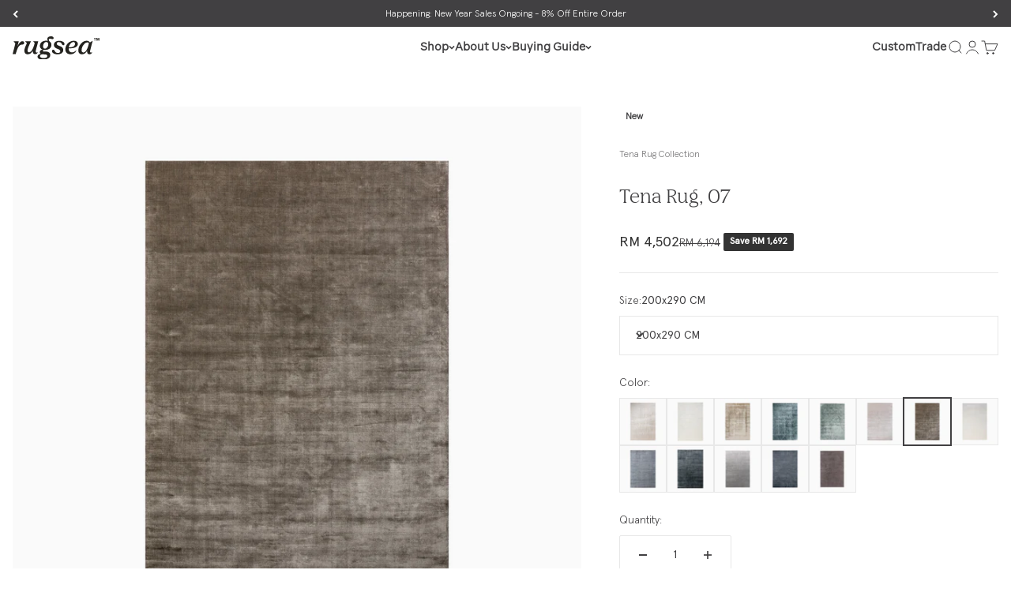

--- FILE ---
content_type: text/html; charset=utf-8
request_url: https://rugsea.com/products/tena-rug-07
body_size: 30182
content:
<!doctype html>

<html lang="en" dir="ltr">
  <head>
    <meta charset="utf-8">
    <meta name="viewport" content="width=device-width, initial-scale=1.0, height=device-height, minimum-scale=1.0, maximum-scale=1.0">
    <meta name="theme-color" content="#ffffff">

    <title>Tena Rug, 07</title><meta name="description" content="Material: Tencel Silk Craftsmanship: Hand Made Origin: India"><link rel="canonical" href="https://rugsea.com/products/tena-rug-07"><link rel="shortcut icon" href="//rugsea.com/cdn/shop/files/Group_2811_1.svg?v=1684390988&width=96">
      <link rel="apple-touch-icon" href="//rugsea.com/cdn/shop/files/Group_2811_1.svg?v=1684390988&width=180"><link rel="preconnect" href="https://cdn.shopify.com">
    <link rel="preconnect" href="https://fonts.shopifycdn.com" crossorigin>
    <link rel="dns-prefetch" href="https://productreviews.shopifycdn.com"><link rel="preload" href="//rugsea.com/cdn/fonts/jost/jost_n4.d47a1b6347ce4a4c9f437608011273009d91f2b7.woff2" as="font" type="font/woff2" crossorigin><link rel="preload" href="//rugsea.com/cdn/fonts/jost/jost_n4.d47a1b6347ce4a4c9f437608011273009d91f2b7.woff2" as="font" type="font/woff2" crossorigin><meta property="og:type" content="product">
  <meta property="og:title" content="Tena Rug, 07">
  <meta property="product:price:amount" content="4,502">
  <meta property="product:price:currency" content="MYR">
  <meta property="product:availability" content="in stock"><meta property="og:image" content="http://rugsea.com/cdn/shop/files/TENA-07.jpg?v=1685852270&width=2048">
  <meta property="og:image:secure_url" content="https://rugsea.com/cdn/shop/files/TENA-07.jpg?v=1685852270&width=2048">
  <meta property="og:image:width" content="2048">
  <meta property="og:image:height" content="2048"><meta property="og:description" content="Material: Tencel Silk Craftsmanship: Hand Made Origin: India"><meta property="og:url" content="https://rugsea.com/products/tena-rug-07">
<meta property="og:site_name" content="RUGSEA"><meta name="twitter:card" content="summary"><meta name="twitter:title" content="Tena Rug, 07">
  <meta name="twitter:description" content="


Material: Tencel Silk
Craftsmanship: Hand Made
Origin: India

"><meta name="twitter:image" content="https://rugsea.com/cdn/shop/files/TENA-07.jpg?crop=center&height=1200&v=1685852270&width=1200">
  <meta name="twitter:image:alt" content=""><script async crossorigin fetchpriority="high" src="/cdn/shopifycloud/importmap-polyfill/es-modules-shim.2.4.0.js"></script>
<script type="application/ld+json">{"@context":"http:\/\/schema.org\/","@id":"\/products\/tena-rug-07#product","@type":"ProductGroup","brand":{"@type":"Brand","name":"Tena Rug Collection"},"category":"","description":"\n\n\nMaterial: Tencel Silk\nCraftsmanship: Hand Made\nOrigin: India\n\n","hasVariant":[{"@id":"\/products\/tena-rug-07?variant=44134238716123#variant","@type":"Product","image":"https:\/\/rugsea.com\/cdn\/shop\/files\/TENA-07.jpg?v=1685852270\u0026width=1920","name":"Tena Rug, 07 - 200x290 CM","offers":{"@id":"\/products\/tena-rug-07?variant=44134238716123#offer","@type":"Offer","availability":"http:\/\/schema.org\/InStock","price":"4502.40","priceCurrency":"MYR","url":"https:\/\/rugsea.com\/products\/tena-rug-07?variant=44134238716123"}},{"@id":"\/products\/tena-rug-07?variant=44134238748891#variant","@type":"Product","image":"https:\/\/rugsea.com\/cdn\/shop\/files\/TENA-07.jpg?v=1685852270\u0026width=1920","name":"Tena Rug, 07 - 240x340 CM","offers":{"@id":"\/products\/tena-rug-07?variant=44134238748891#offer","@type":"Offer","availability":"http:\/\/schema.org\/InStock","price":"6812.40","priceCurrency":"MYR","url":"https:\/\/rugsea.com\/products\/tena-rug-07?variant=44134238748891"}},{"@id":"\/products\/tena-rug-07?variant=44134238781659#variant","@type":"Product","image":"https:\/\/rugsea.com\/cdn\/shop\/files\/TENA-07.jpg?v=1685852270\u0026width=1920","name":"Tena Rug, 07 - 300x400 CM","offers":{"@id":"\/products\/tena-rug-07?variant=44134238781659#offer","@type":"Offer","availability":"http:\/\/schema.org\/InStock","price":"9857.40","priceCurrency":"MYR","url":"https:\/\/rugsea.com\/products\/tena-rug-07?variant=44134238781659"}}],"name":"Tena Rug, 07","productGroupID":"8040753561819","url":"https:\/\/rugsea.com\/products\/tena-rug-07"}</script><script type="application/ld+json">
  {
    "@context": "https://schema.org",
    "@type": "BreadcrumbList",
    "itemListElement": [{
        "@type": "ListItem",
        "position": 1,
        "name": "Home",
        "item": "https://rugsea.com"
      },{
            "@type": "ListItem",
            "position": 2,
            "name": "Tena Rug, 07",
            "item": "https://rugsea.com/products/tena-rug-07"
          }]
  }
</script><style>/* Typography (heading) */
  @font-face {
  font-family: Jost;
  font-weight: 400;
  font-style: normal;
  font-display: fallback;
  src: url("//rugsea.com/cdn/fonts/jost/jost_n4.d47a1b6347ce4a4c9f437608011273009d91f2b7.woff2") format("woff2"),
       url("//rugsea.com/cdn/fonts/jost/jost_n4.791c46290e672b3f85c3d1c651ef2efa3819eadd.woff") format("woff");
}

@font-face {
  font-family: Jost;
  font-weight: 400;
  font-style: italic;
  font-display: fallback;
  src: url("//rugsea.com/cdn/fonts/jost/jost_i4.b690098389649750ada222b9763d55796c5283a5.woff2") format("woff2"),
       url("//rugsea.com/cdn/fonts/jost/jost_i4.fd766415a47e50b9e391ae7ec04e2ae25e7e28b0.woff") format("woff");
}

/* Typography (body) */
  @font-face {
  font-family: Jost;
  font-weight: 400;
  font-style: normal;
  font-display: fallback;
  src: url("//rugsea.com/cdn/fonts/jost/jost_n4.d47a1b6347ce4a4c9f437608011273009d91f2b7.woff2") format("woff2"),
       url("//rugsea.com/cdn/fonts/jost/jost_n4.791c46290e672b3f85c3d1c651ef2efa3819eadd.woff") format("woff");
}

@font-face {
  font-family: Jost;
  font-weight: 400;
  font-style: italic;
  font-display: fallback;
  src: url("//rugsea.com/cdn/fonts/jost/jost_i4.b690098389649750ada222b9763d55796c5283a5.woff2") format("woff2"),
       url("//rugsea.com/cdn/fonts/jost/jost_i4.fd766415a47e50b9e391ae7ec04e2ae25e7e28b0.woff") format("woff");
}

@font-face {
  font-family: Jost;
  font-weight: 700;
  font-style: normal;
  font-display: fallback;
  src: url("//rugsea.com/cdn/fonts/jost/jost_n7.921dc18c13fa0b0c94c5e2517ffe06139c3615a3.woff2") format("woff2"),
       url("//rugsea.com/cdn/fonts/jost/jost_n7.cbfc16c98c1e195f46c536e775e4e959c5f2f22b.woff") format("woff");
}

@font-face {
  font-family: Jost;
  font-weight: 700;
  font-style: italic;
  font-display: fallback;
  src: url("//rugsea.com/cdn/fonts/jost/jost_i7.d8201b854e41e19d7ed9b1a31fe4fe71deea6d3f.woff2") format("woff2"),
       url("//rugsea.com/cdn/fonts/jost/jost_i7.eae515c34e26b6c853efddc3fc0c552e0de63757.woff") format("woff");
}

:root {
    /**
     * ---------------------------------------------------------------------
     * SPACING VARIABLES
     *
     * We are using a spacing inspired from frameworks like Tailwind CSS.
     * ---------------------------------------------------------------------
     */
    --spacing-0-5: 0.125rem; /* 2px */
    --spacing-1: 0.25rem; /* 4px */
    --spacing-1-5: 0.375rem; /* 6px */
    --spacing-2: 0.5rem; /* 8px */
    --spacing-2-5: 0.625rem; /* 10px */
    --spacing-3: 0.75rem; /* 12px */
    --spacing-3-5: 0.875rem; /* 14px */
    --spacing-4: 1rem; /* 16px */
    --spacing-4-5: 1.125rem; /* 18px */
    --spacing-5: 1.25rem; /* 20px */
    --spacing-5-5: 1.375rem; /* 22px */
    --spacing-6: 1.5rem; /* 24px */
    --spacing-6-5: 1.625rem; /* 26px */
    --spacing-7: 1.75rem; /* 28px */
    --spacing-7-5: 1.875rem; /* 30px */
    --spacing-8: 2rem; /* 32px */
    --spacing-8-5: 2.125rem; /* 34px */
    --spacing-9: 2.25rem; /* 36px */
    --spacing-9-5: 2.375rem; /* 38px */
    --spacing-10: 2.5rem; /* 40px */
    --spacing-11: 2.75rem; /* 44px */
    --spacing-12: 3rem; /* 48px */
    --spacing-14: 3.5rem; /* 56px */
    --spacing-16: 4rem; /* 64px */
    --spacing-18: 4.5rem; /* 72px */
    --spacing-20: 5rem; /* 80px */
    --spacing-24: 6rem; /* 96px */
    --spacing-28: 7rem; /* 112px */
    --spacing-32: 8rem; /* 128px */
    --spacing-36: 9rem; /* 144px */
    --spacing-40: 10rem; /* 160px */
    --spacing-44: 11rem; /* 176px */
    --spacing-48: 12rem; /* 192px */
    --spacing-52: 13rem; /* 208px */
    --spacing-56: 14rem; /* 224px */
    --spacing-60: 15rem; /* 240px */
    --spacing-64: 16rem; /* 256px */
    --spacing-72: 18rem; /* 288px */
    --spacing-80: 20rem; /* 320px */
    --spacing-96: 24rem; /* 384px */

    /* Container */
    --container-max-width: 1800px;
    --container-narrow-max-width: 1550px;
    --container-gutter: var(--spacing-5);
    --section-outer-spacing-block: var(--spacing-14);
    --section-inner-max-spacing-block: var(--spacing-12);
    --section-inner-spacing-inline: var(--container-gutter);
    --section-stack-spacing-block: var(--spacing-10);

    /* Grid gutter */
    --grid-gutter: var(--spacing-5);

    /* Product list settings */
    --product-list-row-gap: var(--spacing-8);
    --product-list-column-gap: var(--grid-gutter);

    /* Form settings */
    --input-gap: var(--spacing-2);
    --input-height: 2.625rem;
    --input-padding-inline: var(--spacing-4);

    /* Other sizes */
    --sticky-area-height: calc(var(--sticky-announcement-bar-enabled, 0) * var(--announcement-bar-height, 0px) + var(--sticky-header-enabled, 0) * var(--header-height, 0px));

    /* RTL support */
    --transform-logical-flip: 1;
    --transform-origin-start: left;
    --transform-origin-end: right;

    /**
     * ---------------------------------------------------------------------
     * TYPOGRAPHY
     * ---------------------------------------------------------------------
     */

    /* Font properties */
    --heading-font-family: Jost, sans-serif;
    --heading-font-weight: 400;
    --heading-font-style: normal;
    --heading-text-transform: normal;
    --heading-letter-spacing: 0.0em;
    --text-font-family: Jost, sans-serif;
    --text-font-weight: 400;
    --text-font-style: normal;
    --text-letter-spacing: 0.0em;

    /* Font sizes */
    --text-h0: 3rem;
    --text-h1: 2.5rem;
    --text-h2: 2rem;
    --text-h3: 1.5rem;
    --text-h4: 1.375rem;
    --text-h5: 1.125rem;
    --text-h6: 1rem;
    --text-xs: 0.6875rem;
    --text-sm: 0.75rem;
    --text-base: 0.875rem;
    --text-lg: 1.125rem;

    /**
     * ---------------------------------------------------------------------
     * COLORS
     * ---------------------------------------------------------------------
     */

    /* Color settings */--accent: 65 64 66;
    --text-primary: 65 64 66;
    --background-primary: 255 255 255;
    --dialog-background: 255 255 255;
    --border-color: var(--text-color, var(--text-primary)) / 0.12;

    /* Button colors */
    --button-background-primary: 65 64 66;
    --button-text-primary: 255 255 255;
    --button-background-secondary: 65 64 66;
    --button-text-secondary: 255 255 255;

    /* Status colors */
    --success-background: 238 241 235;
    --success-text: 112 138 92;
    --warning-background: 252 240 227;
    --warning-text: 227 126 22;
    --error-background: 245 229 229;
    --error-text: 170 40 38;

    /* Product colors */
    --on-sale-text: 51 51 51;
    --on-sale-badge-background: 51 51 51;
    --on-sale-badge-text: 255 255 255;
    --sold-out-badge-background: 190 189 185;
    --sold-out-badge-text: 0 0 0;
    --primary-badge-background: 51 51 51;
    --primary-badge-text: 255 255 255;
    --star-color: 255 183 74;
    --product-card-background: 255 255 255;
    --product-card-text: 51 51 51;

    /* Header colors */
    --header-background: 255 255 255;
    --header-text: 65 64 66;

    /* Footer colors */
    --footer-background: 246 246 246;
    --footer-text: 65 64 66;

    /* Rounded variables (used for border radius) */
    --rounded-xs: 0.0rem;
    --rounded-sm: 0.0rem;
    --rounded: 0.0rem;
    --rounded-lg: 0.0rem;
    --rounded-full: 9999px;

    --rounded-button: 0.125rem;
    --rounded-input: 0.0rem;

    /* Box shadow */
    --shadow-sm: 0 2px 8px rgb(var(--text-primary) / 0.0);
    --shadow: 0 5px 15px rgb(var(--text-primary) / 0.0);
    --shadow-md: 0 5px 30px rgb(var(--text-primary) / 0.0);
    --shadow-block: 0px 0px 50px rgb(var(--text-primary) / 0.0);

    /**
     * ---------------------------------------------------------------------
     * OTHER
     * ---------------------------------------------------------------------
     */

    --stagger-products-reveal-opacity: 0;
    --cursor-close-svg-url: url(//rugsea.com/cdn/shop/t/50/assets/cursor-close.svg?v=147174565022153725511755696542);
    --cursor-zoom-in-svg-url: url(//rugsea.com/cdn/shop/t/50/assets/cursor-zoom-in.svg?v=154953035094101115921755696542);
    --cursor-zoom-out-svg-url: url(//rugsea.com/cdn/shop/t/50/assets/cursor-zoom-out.svg?v=16155520337305705181755696542);
    --checkmark-svg-url: url(//rugsea.com/cdn/shop/t/50/assets/checkmark.svg?v=77552481021870063511755696542);
  }

  [dir="rtl"]:root {
    /* RTL support */
    --transform-logical-flip: -1;
    --transform-origin-start: right;
    --transform-origin-end: left;
  }

  @media screen and (min-width: 700px) {
    :root {
      /* Typography (font size) */
      --text-h0: 4rem;
      --text-h1: 3rem;
      --text-h2: 2.5rem;
      --text-h3: 2rem;
      --text-h4: 1.625rem;
      --text-h5: 1.25rem;
      --text-h6: 1.125rem;

      --text-xs: 0.6875rem;
      --text-sm: 0.75rem;
      --text-base: 0.875rem;
      --text-lg: 1.125rem;

      /* Spacing */
      --container-gutter: 2rem;
      --section-outer-spacing-block: var(--spacing-20);
      --section-inner-max-spacing-block: var(--spacing-14);
      --section-inner-spacing-inline: var(--spacing-14);
      --section-stack-spacing-block: var(--spacing-12);

      /* Grid gutter */
      --grid-gutter: var(--spacing-6);

      /* Product list settings */
      --product-list-row-gap: var(--spacing-12);

      /* Form settings */
      --input-gap: 1rem;
      --input-height: 3.125rem;
      --input-padding-inline: var(--spacing-5);
    }
  }

  @media screen and (min-width: 1000px) {
    :root {
      /* Spacing settings */
      --container-gutter: var(--spacing-4);
      --section-outer-spacing-block: var(--spacing-20);
      --section-inner-max-spacing-block: var(--spacing-18);
      --section-inner-spacing-inline: var(--spacing-18);
      --section-stack-spacing-block: var(--spacing-12);
    }
  }

  @media screen and (min-width: 1150px) {
    :root {
      /* Spacing settings */
      --container-gutter: var(--spacing-4);
      --section-outer-spacing-block: var(--spacing-24);
      --section-inner-max-spacing-block: var(--spacing-18);
      --section-inner-spacing-inline: var(--spacing-18);
      --section-stack-spacing-block: var(--spacing-12);
    }
  }

  @media screen and (min-width: 1400px) {
    :root {
      /* Typography (font size) */
      --text-h0: 5rem;
      --text-h1: 3.75rem;
      --text-h2: 3rem;
      --text-h3: 2.25rem;
      --text-h4: 2rem;
      --text-h5: 1.5rem;
      --text-h6: 1.25rem;

      --section-outer-spacing-block: var(--spacing-28);
      --section-inner-max-spacing-block: var(--spacing-20);
      --section-inner-spacing-inline: var(--spacing-20);
    }
  }

  @media screen and (min-width: 1600px) {
    :root {
      --section-outer-spacing-block: var(--spacing-32);
      --section-inner-max-spacing-block: var(--spacing-24);
      --section-inner-spacing-inline: var(--spacing-24);
    }
  }

  /**
   * ---------------------------------------------------------------------
   * LIQUID DEPENDANT CSS
   *
   * Our main CSS is Liquid free, but some very specific features depend on
   * theme settings, so we have them here
   * ---------------------------------------------------------------------
   */@media screen and (pointer: fine) {
        .button:not([disabled]):hover, .btn:not([disabled]):hover, .shopify-payment-button__button--unbranded:not([disabled]):hover {
          --button-background-opacity: 0.85;
        }

        .button--subdued:not([disabled]):hover {
          --button-background: var(--text-color) / .05 !important;
        }
      }</style><script>
  // This allows to expose several variables to the global scope, to be used in scripts
  window.themeVariables = {
    settings: {
      showPageTransition: null,
      staggerProductsApparition: true,
      reduceDrawerAnimation: false,
      reduceMenuAnimation: false,
      headingApparition: "split_rotation",
      pageType: "product",
      moneyFormat: "RM {{amount_no_decimals}}",
      moneyWithCurrencyFormat: "RM {{amount_no_decimals}}",
      currencyCodeEnabled: false,
      cartType: "drawer",
      showDiscount: true,
      discountMode: "saving",
      pageBackground: "#ffffff",
      textColor: "#414042"
    },

    strings: {
      accessibilityClose: "Close",
      accessibilityNext: "Next",
      accessibilityPrevious: "Previous",
      closeGallery: "Close gallery",
      zoomGallery: "Zoom",
      errorGallery: "Image cannot be loaded",
      searchNoResults: "No results could be found.",
      addOrderNote: "Add order note",
      editOrderNote: "Edit order note",
      shippingEstimatorNoResults: "Sorry, we do not ship to your address.",
      shippingEstimatorOneResult: "There is one shipping rate for your address:",
      shippingEstimatorMultipleResults: "There are several shipping rates for your address:",
      shippingEstimatorError: "One or more error occurred while retrieving shipping rates:"
    },

    breakpoints: {
      'sm': 'screen and (min-width: 700px)',
      'md': 'screen and (min-width: 1000px)',
      'lg': 'screen and (min-width: 1150px)',
      'xl': 'screen and (min-width: 1400px)',

      'sm-max': 'screen and (max-width: 699px)',
      'md-max': 'screen and (max-width: 999px)',
      'lg-max': 'screen and (max-width: 1149px)',
      'xl-max': 'screen and (max-width: 1399px)'
    }
  };

  // For detecting native share
  document.documentElement.classList.add(`native-share--${navigator.share ? 'enabled' : 'disabled'}`);// We save the product ID in local storage to be eventually used for recently viewed section
    try {
      const recentlyViewedProducts = new Set(JSON.parse(localStorage.getItem('theme:recently-viewed-products') || '[]'));

      recentlyViewedProducts.delete(8040753561819); // Delete first to re-move the product
      recentlyViewedProducts.add(8040753561819);

      localStorage.setItem('theme:recently-viewed-products', JSON.stringify(Array.from(recentlyViewedProducts.values()).reverse()));
    } catch (e) {
      // Safari in private mode does not allow setting item, we silently fail
    }</script><script type="importmap">{
        "imports": {
          "vendor": "//rugsea.com/cdn/shop/t/50/assets/vendor.min.js?v=166563502121812900551755696513",
          "theme": "//rugsea.com/cdn/shop/t/50/assets/theme.js?v=23449326874515410531755696513",
          "photoswipe": "//rugsea.com/cdn/shop/t/50/assets/photoswipe.min.js?v=13374349288281597431755696513"
        }
      }
    </script>

    <script type="module" src="//rugsea.com/cdn/shop/t/50/assets/vendor.min.js?v=166563502121812900551755696513"></script>
    <script type="module" src="//rugsea.com/cdn/shop/t/50/assets/theme.js?v=23449326874515410531755696513"></script>

    <script>window.performance && window.performance.mark && window.performance.mark('shopify.content_for_header.start');</script><meta name="google-site-verification" content="2A_qeL93Q-hODcHwozCsRdUiX1gPOyKaalAMTmeCyMs">
<meta name="facebook-domain-verification" content="2pqregdmrclsjwwy0nnbhxdl6r9jbr">
<meta id="shopify-digital-wallet" name="shopify-digital-wallet" content="/55048274070/digital_wallets/dialog">
<meta name="shopify-checkout-api-token" content="b0ef464a93722bc2c87ca100fe39b326">
<meta id="in-context-paypal-metadata" data-shop-id="55048274070" data-venmo-supported="false" data-environment="production" data-locale="en_US" data-paypal-v4="true" data-currency="MYR">
<link rel="alternate" type="application/json+oembed" href="https://rugsea.com/products/tena-rug-07.oembed">
<script async="async" src="/checkouts/internal/preloads.js?locale=en-MY"></script>
<script id="shopify-features" type="application/json">{"accessToken":"b0ef464a93722bc2c87ca100fe39b326","betas":["rich-media-storefront-analytics"],"domain":"rugsea.com","predictiveSearch":true,"shopId":55048274070,"locale":"en"}</script>
<script>var Shopify = Shopify || {};
Shopify.shop = "rug-sea.myshopify.com";
Shopify.locale = "en";
Shopify.currency = {"active":"MYR","rate":"1.0"};
Shopify.country = "MY";
Shopify.theme = {"name":"Updated copy of Updated copy of Updated copy of...","id":154306937051,"schema_name":"Impact","schema_version":"6.9.1","theme_store_id":1190,"role":"main"};
Shopify.theme.handle = "null";
Shopify.theme.style = {"id":null,"handle":null};
Shopify.cdnHost = "rugsea.com/cdn";
Shopify.routes = Shopify.routes || {};
Shopify.routes.root = "/";</script>
<script type="module">!function(o){(o.Shopify=o.Shopify||{}).modules=!0}(window);</script>
<script>!function(o){function n(){var o=[];function n(){o.push(Array.prototype.slice.apply(arguments))}return n.q=o,n}var t=o.Shopify=o.Shopify||{};t.loadFeatures=n(),t.autoloadFeatures=n()}(window);</script>
<script id="shop-js-analytics" type="application/json">{"pageType":"product"}</script>
<script defer="defer" async type="module" src="//rugsea.com/cdn/shopifycloud/shop-js/modules/v2/client.init-shop-cart-sync_BT-GjEfc.en.esm.js"></script>
<script defer="defer" async type="module" src="//rugsea.com/cdn/shopifycloud/shop-js/modules/v2/chunk.common_D58fp_Oc.esm.js"></script>
<script defer="defer" async type="module" src="//rugsea.com/cdn/shopifycloud/shop-js/modules/v2/chunk.modal_xMitdFEc.esm.js"></script>
<script type="module">
  await import("//rugsea.com/cdn/shopifycloud/shop-js/modules/v2/client.init-shop-cart-sync_BT-GjEfc.en.esm.js");
await import("//rugsea.com/cdn/shopifycloud/shop-js/modules/v2/chunk.common_D58fp_Oc.esm.js");
await import("//rugsea.com/cdn/shopifycloud/shop-js/modules/v2/chunk.modal_xMitdFEc.esm.js");

  window.Shopify.SignInWithShop?.initShopCartSync?.({"fedCMEnabled":true,"windoidEnabled":true});

</script>
<script>(function() {
  var isLoaded = false;
  function asyncLoad() {
    if (isLoaded) return;
    isLoaded = true;
    var urls = ["https:\/\/gateway.apaylater.com\/plugins\/price_divider\/main.js?platform=SHOPIFY\u0026country=MY\u0026price_divider_applied_on=all\u0026shop=rug-sea.myshopify.com","\/\/cdn.shopify.com\/proxy\/023e67cca57263546cb0c89eff7199b64dece398c2c0f9e57cc6e5c899a2a7f9\/api.goaffpro.com\/loader.js?shop=rug-sea.myshopify.com\u0026sp-cache-control=cHVibGljLCBtYXgtYWdlPTkwMA"];
    for (var i = 0; i < urls.length; i++) {
      var s = document.createElement('script');
      s.type = 'text/javascript';
      s.async = true;
      s.src = urls[i];
      var x = document.getElementsByTagName('script')[0];
      x.parentNode.insertBefore(s, x);
    }
  };
  if(window.attachEvent) {
    window.attachEvent('onload', asyncLoad);
  } else {
    window.addEventListener('load', asyncLoad, false);
  }
})();</script>
<script id="__st">var __st={"a":55048274070,"offset":28800,"reqid":"09825eae-2516-427b-9c95-2b71b21e2aaa-1769129322","pageurl":"rugsea.com\/products\/tena-rug-07","u":"95232aa1f5eb","p":"product","rtyp":"product","rid":8040753561819};</script>
<script>window.ShopifyPaypalV4VisibilityTracking = true;</script>
<script id="captcha-bootstrap">!function(){'use strict';const t='contact',e='account',n='new_comment',o=[[t,t],['blogs',n],['comments',n],[t,'customer']],c=[[e,'customer_login'],[e,'guest_login'],[e,'recover_customer_password'],[e,'create_customer']],r=t=>t.map((([t,e])=>`form[action*='/${t}']:not([data-nocaptcha='true']) input[name='form_type'][value='${e}']`)).join(','),a=t=>()=>t?[...document.querySelectorAll(t)].map((t=>t.form)):[];function s(){const t=[...o],e=r(t);return a(e)}const i='password',u='form_key',d=['recaptcha-v3-token','g-recaptcha-response','h-captcha-response',i],f=()=>{try{return window.sessionStorage}catch{return}},m='__shopify_v',_=t=>t.elements[u];function p(t,e,n=!1){try{const o=window.sessionStorage,c=JSON.parse(o.getItem(e)),{data:r}=function(t){const{data:e,action:n}=t;return t[m]||n?{data:e,action:n}:{data:t,action:n}}(c);for(const[e,n]of Object.entries(r))t.elements[e]&&(t.elements[e].value=n);n&&o.removeItem(e)}catch(o){console.error('form repopulation failed',{error:o})}}const l='form_type',E='cptcha';function T(t){t.dataset[E]=!0}const w=window,h=w.document,L='Shopify',v='ce_forms',y='captcha';let A=!1;((t,e)=>{const n=(g='f06e6c50-85a8-45c8-87d0-21a2b65856fe',I='https://cdn.shopify.com/shopifycloud/storefront-forms-hcaptcha/ce_storefront_forms_captcha_hcaptcha.v1.5.2.iife.js',D={infoText:'Protected by hCaptcha',privacyText:'Privacy',termsText:'Terms'},(t,e,n)=>{const o=w[L][v],c=o.bindForm;if(c)return c(t,g,e,D).then(n);var r;o.q.push([[t,g,e,D],n]),r=I,A||(h.body.append(Object.assign(h.createElement('script'),{id:'captcha-provider',async:!0,src:r})),A=!0)});var g,I,D;w[L]=w[L]||{},w[L][v]=w[L][v]||{},w[L][v].q=[],w[L][y]=w[L][y]||{},w[L][y].protect=function(t,e){n(t,void 0,e),T(t)},Object.freeze(w[L][y]),function(t,e,n,w,h,L){const[v,y,A,g]=function(t,e,n){const i=e?o:[],u=t?c:[],d=[...i,...u],f=r(d),m=r(i),_=r(d.filter((([t,e])=>n.includes(e))));return[a(f),a(m),a(_),s()]}(w,h,L),I=t=>{const e=t.target;return e instanceof HTMLFormElement?e:e&&e.form},D=t=>v().includes(t);t.addEventListener('submit',(t=>{const e=I(t);if(!e)return;const n=D(e)&&!e.dataset.hcaptchaBound&&!e.dataset.recaptchaBound,o=_(e),c=g().includes(e)&&(!o||!o.value);(n||c)&&t.preventDefault(),c&&!n&&(function(t){try{if(!f())return;!function(t){const e=f();if(!e)return;const n=_(t);if(!n)return;const o=n.value;o&&e.removeItem(o)}(t);const e=Array.from(Array(32),(()=>Math.random().toString(36)[2])).join('');!function(t,e){_(t)||t.append(Object.assign(document.createElement('input'),{type:'hidden',name:u})),t.elements[u].value=e}(t,e),function(t,e){const n=f();if(!n)return;const o=[...t.querySelectorAll(`input[type='${i}']`)].map((({name:t})=>t)),c=[...d,...o],r={};for(const[a,s]of new FormData(t).entries())c.includes(a)||(r[a]=s);n.setItem(e,JSON.stringify({[m]:1,action:t.action,data:r}))}(t,e)}catch(e){console.error('failed to persist form',e)}}(e),e.submit())}));const S=(t,e)=>{t&&!t.dataset[E]&&(n(t,e.some((e=>e===t))),T(t))};for(const o of['focusin','change'])t.addEventListener(o,(t=>{const e=I(t);D(e)&&S(e,y())}));const B=e.get('form_key'),M=e.get(l),P=B&&M;t.addEventListener('DOMContentLoaded',(()=>{const t=y();if(P)for(const e of t)e.elements[l].value===M&&p(e,B);[...new Set([...A(),...v().filter((t=>'true'===t.dataset.shopifyCaptcha))])].forEach((e=>S(e,t)))}))}(h,new URLSearchParams(w.location.search),n,t,e,['guest_login'])})(!0,!0)}();</script>
<script integrity="sha256-4kQ18oKyAcykRKYeNunJcIwy7WH5gtpwJnB7kiuLZ1E=" data-source-attribution="shopify.loadfeatures" defer="defer" src="//rugsea.com/cdn/shopifycloud/storefront/assets/storefront/load_feature-a0a9edcb.js" crossorigin="anonymous"></script>
<script data-source-attribution="shopify.dynamic_checkout.dynamic.init">var Shopify=Shopify||{};Shopify.PaymentButton=Shopify.PaymentButton||{isStorefrontPortableWallets:!0,init:function(){window.Shopify.PaymentButton.init=function(){};var t=document.createElement("script");t.src="https://rugsea.com/cdn/shopifycloud/portable-wallets/latest/portable-wallets.en.js",t.type="module",document.head.appendChild(t)}};
</script>
<script data-source-attribution="shopify.dynamic_checkout.buyer_consent">
  function portableWalletsHideBuyerConsent(e){var t=document.getElementById("shopify-buyer-consent"),n=document.getElementById("shopify-subscription-policy-button");t&&n&&(t.classList.add("hidden"),t.setAttribute("aria-hidden","true"),n.removeEventListener("click",e))}function portableWalletsShowBuyerConsent(e){var t=document.getElementById("shopify-buyer-consent"),n=document.getElementById("shopify-subscription-policy-button");t&&n&&(t.classList.remove("hidden"),t.removeAttribute("aria-hidden"),n.addEventListener("click",e))}window.Shopify?.PaymentButton&&(window.Shopify.PaymentButton.hideBuyerConsent=portableWalletsHideBuyerConsent,window.Shopify.PaymentButton.showBuyerConsent=portableWalletsShowBuyerConsent);
</script>
<script data-source-attribution="shopify.dynamic_checkout.cart.bootstrap">document.addEventListener("DOMContentLoaded",(function(){function t(){return document.querySelector("shopify-accelerated-checkout-cart, shopify-accelerated-checkout")}if(t())Shopify.PaymentButton.init();else{new MutationObserver((function(e,n){t()&&(Shopify.PaymentButton.init(),n.disconnect())})).observe(document.body,{childList:!0,subtree:!0})}}));
</script>
<link id="shopify-accelerated-checkout-styles" rel="stylesheet" media="screen" href="https://rugsea.com/cdn/shopifycloud/portable-wallets/latest/accelerated-checkout-backwards-compat.css" crossorigin="anonymous">
<style id="shopify-accelerated-checkout-cart">
        #shopify-buyer-consent {
  margin-top: 1em;
  display: inline-block;
  width: 100%;
}

#shopify-buyer-consent.hidden {
  display: none;
}

#shopify-subscription-policy-button {
  background: none;
  border: none;
  padding: 0;
  text-decoration: underline;
  font-size: inherit;
  cursor: pointer;
}

#shopify-subscription-policy-button::before {
  box-shadow: none;
}

      </style>

<script>window.performance && window.performance.mark && window.performance.mark('shopify.content_for_header.end');</script>
<link href="//rugsea.com/cdn/shop/t/50/assets/theme.css?v=45896648235509906601763364291" rel="stylesheet" type="text/css" media="all" /><!-- BEGIN app block: shopify://apps/triplewhale/blocks/triple_pixel_snippet/483d496b-3f1a-4609-aea7-8eee3b6b7a2a --><link rel='preconnect dns-prefetch' href='https://api.config-security.com/' crossorigin />
<link rel='preconnect dns-prefetch' href='https://conf.config-security.com/' crossorigin />
<script>
/* >> TriplePixel :: start*/
window.TriplePixelData={TripleName:"rug-sea.myshopify.com",ver:"2.16",plat:"SHOPIFY",isHeadless:false,src:'SHOPIFY_EXT',product:{id:"8040753561819",name:`Tena Rug, 07`,price:"4,502",variant:"44134238716123"},search:"",collection:"",cart:"drawer",template:"product",curr:"MYR" || "MYR"},function(W,H,A,L,E,_,B,N){function O(U,T,P,H,R){void 0===R&&(R=!1),H=new XMLHttpRequest,P?(H.open("POST",U,!0),H.setRequestHeader("Content-Type","text/plain")):H.open("GET",U,!0),H.send(JSON.stringify(P||{})),H.onreadystatechange=function(){4===H.readyState&&200===H.status?(R=H.responseText,U.includes("/first")?eval(R):P||(N[B]=R)):(299<H.status||H.status<200)&&T&&!R&&(R=!0,O(U,T-1,P))}}if(N=window,!N[H+"sn"]){N[H+"sn"]=1,L=function(){return Date.now().toString(36)+"_"+Math.random().toString(36)};try{A.setItem(H,1+(0|A.getItem(H)||0)),(E=JSON.parse(A.getItem(H+"U")||"[]")).push({u:location.href,r:document.referrer,t:Date.now(),id:L()}),A.setItem(H+"U",JSON.stringify(E))}catch(e){}var i,m,p;A.getItem('"!nC`')||(_=A,A=N,A[H]||(E=A[H]=function(t,e,i){return void 0===i&&(i=[]),"State"==t?E.s:(W=L(),(E._q=E._q||[]).push([W,t,e].concat(i)),W)},E.s="Installed",E._q=[],E.ch=W,B="configSecurityConfModel",N[B]=1,O("https://conf.config-security.com/model",5),i=L(),m=A[atob("c2NyZWVu")],_.setItem("di_pmt_wt",i),p={id:i,action:"profile",avatar:_.getItem("auth-security_rand_salt_"),time:m[atob("d2lkdGg=")]+":"+m[atob("aGVpZ2h0")],host:A.TriplePixelData.TripleName,plat:A.TriplePixelData.plat,url:window.location.href.slice(0,500),ref:document.referrer,ver:A.TriplePixelData.ver},O("https://api.config-security.com/event",5,p),O("https://api.config-security.com/first?host=".concat(p.host,"&plat=").concat(p.plat),5)))}}("","TriplePixel",localStorage);
/* << TriplePixel :: end*/
</script>



<!-- END app block --><!-- BEGIN app block: shopify://apps/king-product-options-variant/blocks/app-embed/ce104259-52b1-4720-9ecf-76b34cae0401 -->
    
        <!-- BEGIN app snippet: option.v1 --><link href="//cdn.shopify.com/extensions/019b4e43-a383-7f0c-979c-7303d462adcd/king-product-options-variant-70/assets/ymq-option.css" rel="stylesheet" type="text/css" media="all" />
<link async href='https://option.ymq.cool/option/bottom.css' rel='stylesheet'> 
<style id="ymq-jsstyle"></style>
<script data-asyncLoad='asyncLoad' data-mbAt2ktK3Dmszf6K="mbAt2ktK3Dmszf6K">
    window.best_option = window.best_option || {}; 

    best_option.shop = `rug-sea.myshopify.com`; 

    best_option.page = `product`; 

    best_option.ymq_option_branding = {}; 
      
        best_option.ymq_option_branding = {"button":{"--button-background-checked-color":"#000000","--button-background-color":"#FFFFFF","--button-background-disabled-color":"#FFFFFF","--button-border-checked-color":"#000000","--button-border-color":"#000000","--button-border-disabled-color":"#000000","--button-font-checked-color":"#FFFFFF","--button-font-disabled-color":"#cccccc","--button-font-color":"#000000","--button-border-radius":"4","--button-font-size":"16","--button-line-height":"20","--button-margin-l-r":"4","--button-margin-u-d":"4","--button-padding-l-r":"16","--button-padding-u-d":"10"},"radio":{"--radio-border-color":"#BBC1E1","--radio-border-checked-color":"#BBC1E1","--radio-border-disabled-color":"#BBC1E1","--radio-border-hover-color":"#BBC1E1","--radio-background-color":"#FFFFFF","--radio-background-checked-color":"#275EFE","--radio-background-disabled-color":"#E1E6F9","--radio-background-hover-color":"#FFFFFF","--radio-inner-color":"#E1E6F9","--radio-inner-checked-color":"#FFFFFF","--radio-inner-disabled-color":"#FFFFFF"},"input":{"--input-background-checked-color":"#FFFFFF","--input-background-color":"#FFFFFF","--input-border-checked-color":"#000000","--input-border-color":"#717171","--input-font-checked-color":"#000000","--input-font-color":"#000000","--input-border-radius":"4","--input-font-size":"14","--input-padding-l-r":"16","--input-padding-u-d":"9","--input-width":"100","--input-max-width":"400"},"select":{"--select-border-color":"#000000","--select-border-checked-color":"#000000","--select-background-color":"#FFFFFF","--select-background-checked-color":"#FFFFFF","--select-font-color":"#000000","--select-font-checked-color":"#000000","--select-option-background-color":"#FFFFFF","--select-option-background-checked-color":"#F5F9FF","--select-option-background-disabled-color":"#FFFFFF","--select-option-font-color":"#000000","--select-option-font-checked-color":"#000000","--select-option-font-disabled-color":"#CCCCCC","--select-padding-u-d":"9","--select-padding-l-r":"16","--select-option-padding-u-d":"9","--select-option-padding-l-r":"16","--select-width":"100","--select-max-width":"400","--select-font-size":"14","--select-border-radius":"0"},"multiple":{"--multiple-background-color":"#F5F9FF","--multiple-font-color":"#000000","--multiple-padding-u-d":"2","--multiple-padding-l-r":"8","--multiple-font-size":"12","--multiple-border-radius":"0"},"img":{"--img-border-color":"#E1E1E1","--img-border-checked-color":"#000000","--img-border-disabled-color":"#000000","--img-width":"50","--img-height":"50","--img-margin-u-d":"2","--img-margin-l-r":"2","--img-border-radius":"4"},"upload":{"--upload-background-color":"#409EFF","--upload-font-color":"#FFFFFF","--upload-border-color":"#409EFF","--upload-padding-u-d":"12","--upload-padding-l-r":"20","--upload-font-size":"12","--upload-border-radius":"4"},"cart":{"--cart-border-color":"#000000","--buy-border-color":"#000000","--cart-border-hover-color":"#000000","--buy-border-hover-color":"#000000","--cart-background-color":"#000000","--buy-background-color":"#000000","--cart-background-hover-color":"#000000","--buy-background-hover-color":"#000000","--cart-font-color":"#FFFFFF","--buy-font-color":"#FFFFFF","--cart-font-hover-color":"#FFFFFF","--buy-font-hover-color":"#FFFFFF","--cart-padding-u-d":"12","--cart-padding-l-r":"16","--buy-padding-u-d":"12","--buy-padding-l-r":"16","--cart-margin-u-d":"4","--cart-margin-l-r":"0","--buy-margin-u-d":"4","--buy-margin-l-r":"0","--cart-width":"100","--cart-max-width":"800","--buy-width":"100","--buy-max-width":"800","--cart-font-size":"14","--cart-border-radius":"0","--buy-font-size":"14","--buy-border-radius":"0"},"quantity":{"--quantity-border-color":"#A6A3A3","--quantity-font-color":"#000000","--quantity-background-color":"#FFFFFF","--quantity-width":"150","--quantity-height":"40","--quantity-font-size":"14","--quantity-border-radius":"0"},"global":{"--global-title-color":"#000000","--global-help-color":"#000000","--global-error-color":"#DC3545","--global-title-font-size":"14","--global-help-font-size":"12","--global-error-font-size":"12","--global-margin-top":"0","--global-margin-bottom":"20","--global-margin-left":"0","--global-margin-right":"0","--global-title-margin-top":"0","--global-title-margin-bottom":"5","--global-title-margin-left":"0","--global-title-margin-right":"0","--global-help-margin-top":"5","--global-help-margin-bottom":"0","--global-help-margin-left":"0","--global-help-margin-right":"0","--global-error-margin-top":"5","--global-error-margin-bottom":"0","--global-error-margin-left":"0","--global-error-margin-right":"0"},"discount":{"--new-discount-normal-color":"#1878B9","--new-discount-error-color":"#E22120","--new-discount-layout":"flex-end"},"lan":{"require":"This is a required field.","email":"Please enter a valid email address.","phone":"Please enter the correct phone.","number":"Please enter an number.","integer":"Please enter an integer.","min_char":"Please enter no less than %s characters.","max_char":"Please enter no more than %s characters.","max_s":"Please choose less than %s options.","min_s":"Please choose more than %s options.","total_s":"Please choose %s options.","min":"Please enter no less than %s.","max":"Please enter no more than %s.","currency":"MYR","sold_out":"sold out","please_choose":"Please choose","add_to_cart":"ADD TO CART","buy_it_now":"BUY IT NOW","add_price_text":"Selection will add %s to the price","discount_code":"Discount code","application":"Apply","discount_error1":"Enter a valid discount code","discount_error2":"discount code isn't valid for the items in your cart"},"price":{"--price-border-color":"#000000","--price-background-color":"#FFFFFF","--price-font-color":"#000000","--price-price-font-color":"#03de90","--price-padding-u-d":"9","--price-padding-l-r":"16","--price-width":"100","--price-max-width":"400","--price-font-size":"14","--price-border-radius":"0"},"extra":{"is_show":"0","plan":"0","quantity-box":"0","price-value":"3,4,15,6,16,7","variant-original-margin-bottom":"15","strong-dorp-down":0,"radio-unchecked":1,"close-cart-rate":1,"automic-swatch-ajax":1,"img-option-bigger":0,"add-button-reload":1,"version":200,"img_cdn":1,"show_wholesale_pricing_fixed":0,"real-time-upload":1,"buy-now-new":1,"option_value_split":", ","form-box-new":1,"open-theme-ajax-cart":1,"open-theme-buy-now":1,"condition-not-free":1,"value-qty-not-free":1,"powered_by":1}}; 
     
        
    best_option.product = {"id":8040753561819,"title":"Tena Rug, 07","handle":"tena-rug-07","description":"\u003cmeta charset=\"utf-8\"\u003e\n\u003cdiv class=\"product-info__description\"\u003e\n\u003cdiv class=\"prose\"\u003e\n\u003cp\u003e\u003cstrong\u003eMaterial: \u003c\/strong\u003e\u003cspan mce-data-marked=\"1\"\u003eTencel Silk\u003c\/span\u003e\u003c\/p\u003e\n\u003cp\u003e\u003cb\u003eCraftsmanship\u003c\/b\u003e\u003cstrong\u003e:\u003c\/strong\u003e\u003cspan\u003e Hand Made\u003c\/span\u003e\u003c\/p\u003e\n\u003cp\u003e\u003cstrong\u003eOrigin:\u003c\/strong\u003e\u003cspan\u003e India\u003c\/span\u003e\u003c\/p\u003e\n\u003c\/div\u003e\n\u003c\/div\u003e","published_at":"2023-06-09T11:23:07+08:00","created_at":"2023-06-04T12:17:28+08:00","vendor":"Tena Rug Collection","type":"","tags":["200x290 CM","200x300 CM","240x340 CM","300x400 CM","Brown","Hand Made","India","Tencel Silk"],"price":450240,"price_min":450240,"price_max":985740,"available":true,"price_varies":true,"compare_at_price":619395,"compare_at_price_min":619395,"compare_at_price_max":1280895,"compare_at_price_varies":true,"variants":[{"id":44134238716123,"title":"200x290 CM","option1":"200x290 CM","option2":null,"option3":null,"sku":null,"requires_shipping":true,"taxable":false,"featured_image":null,"available":true,"name":"Tena Rug, 07 - 200x290 CM","public_title":"200x290 CM","options":["200x290 CM"],"price":450240,"weight":10000,"compare_at_price":619395,"inventory_management":"shopify","barcode":null,"requires_selling_plan":false,"selling_plan_allocations":[]},{"id":44134238748891,"title":"240x340 CM","option1":"240x340 CM","option2":null,"option3":null,"sku":null,"requires_shipping":true,"taxable":false,"featured_image":null,"available":true,"name":"Tena Rug, 07 - 240x340 CM","public_title":"240x340 CM","options":["240x340 CM"],"price":681240,"weight":20000,"compare_at_price":881895,"inventory_management":"shopify","barcode":null,"requires_selling_plan":false,"selling_plan_allocations":[]},{"id":44134238781659,"title":"300x400 CM","option1":"300x400 CM","option2":null,"option3":null,"sku":null,"requires_shipping":true,"taxable":false,"featured_image":null,"available":true,"name":"Tena Rug, 07 - 300x400 CM","public_title":"300x400 CM","options":["300x400 CM"],"price":985740,"weight":30000,"compare_at_price":1280895,"inventory_management":"shopify","barcode":null,"requires_selling_plan":false,"selling_plan_allocations":[]}],"images":["\/\/rugsea.com\/cdn\/shop\/files\/TENA-07.jpg?v=1685852270","\/\/rugsea.com\/cdn\/shop\/files\/TenaPhoto_262a96fa-815a-4cf8-b0e5-43434bea061a.jpg?v=1685852270","\/\/rugsea.com\/cdn\/shop\/files\/TenaPhoto_1_f458c751-e66c-4fec-9893-fadf6ee63e91.jpg?v=1685852270"],"featured_image":"\/\/rugsea.com\/cdn\/shop\/files\/TENA-07.jpg?v=1685852270","options":["Size"],"media":[{"alt":null,"id":32209562697947,"position":1,"preview_image":{"aspect_ratio":1.0,"height":2048,"width":2048,"src":"\/\/rugsea.com\/cdn\/shop\/files\/TENA-07.jpg?v=1685852270"},"aspect_ratio":1.0,"height":2048,"media_type":"image","src":"\/\/rugsea.com\/cdn\/shop\/files\/TENA-07.jpg?v=1685852270","width":2048},{"alt":null,"id":32209562173659,"position":2,"preview_image":{"aspect_ratio":1.0,"height":2048,"width":2048,"src":"\/\/rugsea.com\/cdn\/shop\/files\/TenaPhoto_262a96fa-815a-4cf8-b0e5-43434bea061a.jpg?v=1685852270"},"aspect_ratio":1.0,"height":2048,"media_type":"image","src":"\/\/rugsea.com\/cdn\/shop\/files\/TenaPhoto_262a96fa-815a-4cf8-b0e5-43434bea061a.jpg?v=1685852270","width":2048},{"alt":null,"id":32209562206427,"position":3,"preview_image":{"aspect_ratio":1.0,"height":2048,"width":2048,"src":"\/\/rugsea.com\/cdn\/shop\/files\/TenaPhoto_1_f458c751-e66c-4fec-9893-fadf6ee63e91.jpg?v=1685852270"},"aspect_ratio":1.0,"height":2048,"media_type":"image","src":"\/\/rugsea.com\/cdn\/shop\/files\/TenaPhoto_1_f458c751-e66c-4fec-9893-fadf6ee63e91.jpg?v=1685852270","width":2048}],"requires_selling_plan":false,"selling_plan_groups":[],"content":"\u003cmeta charset=\"utf-8\"\u003e\n\u003cdiv class=\"product-info__description\"\u003e\n\u003cdiv class=\"prose\"\u003e\n\u003cp\u003e\u003cstrong\u003eMaterial: \u003c\/strong\u003e\u003cspan mce-data-marked=\"1\"\u003eTencel Silk\u003c\/span\u003e\u003c\/p\u003e\n\u003cp\u003e\u003cb\u003eCraftsmanship\u003c\/b\u003e\u003cstrong\u003e:\u003c\/strong\u003e\u003cspan\u003e Hand Made\u003c\/span\u003e\u003c\/p\u003e\n\u003cp\u003e\u003cstrong\u003eOrigin:\u003c\/strong\u003e\u003cspan\u003e India\u003c\/span\u003e\u003c\/p\u003e\n\u003c\/div\u003e\n\u003c\/div\u003e"}; 

    best_option.ymq_has_only_default_variant = true; 
     
        best_option.ymq_has_only_default_variant = false; 
     

    
        best_option.ymq_status = {}; 
         

        best_option.ymq_variantjson = {}; 
         

        best_option.ymq_option_data = {}; 
        

        best_option.ymq_option_condition = {}; 
         
            
    


    best_option.product_collections = {};
    
        best_option.product_collections[436736524507] = {"id":436736524507,"handle":"200x300-cm","title":"200x300 CM","updated_at":"2026-01-21T20:11:00+08:00","body_html":"","published_at":"2023-01-20T11:57:12+08:00","sort_order":"best-selling","template_suffix":"","disjunctive":true,"rules":[{"column":"tag","relation":"equals","condition":"200x300 CM"}],"published_scope":"web"};
    
        best_option.product_collections[436736557275] = {"id":436736557275,"handle":"240x340-cm","title":"240x340 CM","updated_at":"2026-01-21T20:11:00+08:00","body_html":"","published_at":"2023-01-20T11:57:38+08:00","sort_order":"best-selling","template_suffix":"","disjunctive":true,"rules":[{"column":"tag","relation":"equals","condition":"240x320 CM"},{"column":"tag","relation":"equals","condition":"240x330 CM"},{"column":"tag","relation":"equals","condition":"240x340 CM"}],"published_scope":"web"};
    
        best_option.product_collections[436736590043] = {"id":436736590043,"handle":"300x400-cm","title":"300x400 CM","updated_at":"2026-01-21T20:11:00+08:00","body_html":"","published_at":"2023-01-20T11:57:51+08:00","sort_order":"best-selling","template_suffix":"","disjunctive":true,"rules":[{"column":"tag","relation":"equals","condition":"300x400 CM"}],"published_scope":"web"};
    
        best_option.product_collections[271281914006] = {"id":271281914006,"handle":"best-sellers","title":"Best Sellers","updated_at":"2026-01-22T20:12:06+08:00","body_html":"","published_at":"2021-07-03T03:51:34+08:00","sort_order":"best-selling","template_suffix":"","disjunctive":true,"rules":[{"column":"variant_inventory","relation":"greater_than","condition":"0"},{"column":"variant_price","relation":"greater_than","condition":"0"}],"published_scope":"web"};
    
        best_option.product_collections[474255032539] = {"id":474255032539,"handle":"brown-rugs","title":"Brown Rugs","updated_at":"2026-01-21T20:11:00+08:00","body_html":"","published_at":"2024-03-08T14:21:43+08:00","sort_order":"created-desc","template_suffix":"","disjunctive":true,"rules":[{"column":"tag","relation":"equals","condition":"brown"}],"published_scope":"web"};
    
        best_option.product_collections[271439069334] = {"id":271439069334,"handle":"new-arrivals","title":"New Arrivals","updated_at":"2026-01-22T20:12:06+08:00","body_html":"","published_at":"2021-07-06T05:23:40+08:00","sort_order":"created-desc","template_suffix":"","disjunctive":false,"rules":[{"column":"variant_price","relation":"greater_than","condition":"0"},{"column":"title","relation":"not_contains","condition":"Quick Delivery"}],"published_scope":"web"};
    


    best_option.ymq_template_options = {};
    best_option.ymq_option_template = {};
    best_option.ymq_option_template_condition = {}; 
    
    
    

    
        best_option.ymq_option_template_sort = `1`;
    

    
        best_option.ymq_option_template_sort_before = false;
    
    
    
    best_option.ymq_option_template_c_t = {};
    best_option.ymq_option_template_condition_c_t = {};
    best_option.ymq_option_template_assign_c_t = {};
    
    
        
        
            
            
                best_option.ymq_template_options[`tem1`] = {"template":{"ymq1tem1":{"id":"1tem1","type":"3","options":{"1tem1_1":{"link":"","allow_link":0,"weight":"","sku":"","id":"1tem1_1","price":"","value":"200x300 CM","hasstock":1,"one_time":"0","default":"0","canvas_type":"2","canvas1":"","canvas2":"","qty_input":0},"1tem1_2":{"link":"","allow_link":0,"weight":"","sku":"","id":"1tem1_2","price":"","value":"240x340 CM","hasstock":1,"one_time":"0","default":"0","canvas_type":"2","canvas1":"","canvas2":"","qty_input":0},"1tem1_3":{"link":"","allow_link":0,"weight":"","sku":"","id":"1tem1_3","price":"","value":"300x400 CM","hasstock":1,"one_time":"0","default":"0","canvas_type":"2","canvas1":"","canvas2":"","qty_input":0},"1tem1_4":{"link":"","allow_link":0,"weight":"","sku":"","id":"1tem1_4","price":"","value":"400x500 CM","hasstock":1,"one_time":"0","default":"0","canvas_type":"2","canvas1":"","canvas2":"","qty_input":0}},"label":"Size","open_new_window":1,"is_get_to_cart":1,"onetime":0,"required":"0","column_width":"","tooltip":"","tooltip_position":"1","hide_title":"0","class":"","help":"","alert_text":"","a_t1":"","a_t2":"","a_width":"700"},"ymq1tem2":{"id":"1tem2","type":"5","options":{"1tem2_1":{"link":"","allow_link":0,"weight":"","sku":"","id":"1tem2_1","price":"","value":"Natural","hasstock":1,"one_time":"0","default":"0","canvas_type":"2","canvas1":"","canvas2":"","qty_input":0},"1tem2_2":{"link":"","allow_link":0,"weight":"","sku":"","id":"1tem2_2","price":"","value":"Black","hasstock":1,"one_time":"0","default":"0","canvas_type":"2","canvas1":"","canvas2":"","qty_input":0},"1tem2_3":{"link":"","allow_link":0,"weight":"","sku":"","id":"1tem2_3","price":"","value":"Saffron Yellow","hasstock":1,"one_time":"0","default":"0","canvas_type":"2","canvas1":"","canvas2":"","qty_input":0},"1tem2_4":{"link":"","allow_link":0,"weight":"","sku":"","id":"1tem2_4","price":"","value":"Light Gray","hasstock":1,"one_time":"0","default":"0","canvas_type":"2","canvas1":"","canvas2":"","qty_input":0},"1tem2_5":{"link":"","allow_link":0,"weight":"","sku":"","id":"1tem2_5","price":"","value":"Emerald Green","hasstock":1,"one_time":"0","default":"0","canvas_type":"2","canvas1":"","canvas2":"","qty_input":0},"1tem2_6":{"link":"","allow_link":0,"weight":"","sku":"","id":"1tem2_6","price":"","value":"Azure Blue","hasstock":1,"one_time":"0","default":"0","canvas_type":"2","canvas1":"","canvas2":"","qty_input":0},"1tem2_7":{"link":"","allow_link":0,"weight":"","sku":"","id":"1tem2_7","price":"","value":"Navy Blue","hasstock":1,"one_time":"0","default":"0","canvas_type":"2","canvas1":"","canvas2":"","qty_input":0},"1tem2_8":{"link":"","allow_link":0,"weight":"","sku":"","id":"1tem2_8","price":"","value":"Chocolate Brown","hasstock":1,"one_time":"0","default":"0","canvas_type":"2","canvas1":"","canvas2":"","qty_input":0},"1tem2_9":{"link":"","allow_link":0,"weight":"","sku":"","id":"1tem2_9","price":"","value":"Aubergine","hasstock":1,"one_time":"0","default":"0","canvas_type":"2","canvas1":"","canvas2":"","qty_input":0},"1tem2_10":{"link":"","allow_link":0,"weight":"","sku":"","id":"1tem2_10","price":"","value":"Deep Red","hasstock":1,"one_time":"0","default":"0","canvas_type":"2","canvas1":"","canvas2":"","qty_input":0},"1tem2_11":{"link":"","allow_link":0,"weight":"","sku":"","id":"1tem2_11","price":"","value":"Taupe","hasstock":1,"one_time":"0","default":"0","canvas_type":"2","canvas1":"","canvas2":"","qty_input":0}},"label":"Primary Colours","open_new_window":1,"is_get_to_cart":1,"onetime":0,"required":"0","column_width":"","tooltip":"","tooltip_position":"1","hide_title":"0","class":"","help":"","alert_text":"","a_t1":"","a_t2":"","a_width":"700","style":"1","width":"","height":"","b_radius":"","zoom":"1"},"ymq1tem3":{"id":"1tem3","type":"5","options":{"1tem3_1":{"link":"","allow_link":0,"weight":"","sku":"","id":"1tem3_1","price":"","value":"Natural","hasstock":1,"one_time":"0","default":"0","canvas_type":"2","canvas1":"","canvas2":"","qty_input":0},"1tem3_2":{"link":"","allow_link":0,"weight":"","sku":"","id":"1tem3_2","price":"","value":"Black","hasstock":1,"one_time":"0","default":"0","canvas_type":"2","canvas1":"","canvas2":"","qty_input":0},"1tem3_3":{"link":"","allow_link":0,"weight":"","sku":"","id":"1tem3_3","price":"","value":"Saffron Yellow","hasstock":1,"one_time":"0","default":"0","canvas_type":"2","canvas1":"","canvas2":"","qty_input":0},"1tem3_4":{"link":"","allow_link":0,"weight":"","sku":"","id":"1tem3_4","price":"","value":"Light Gray","hasstock":1,"one_time":"0","default":"0","canvas_type":"2","canvas1":"","canvas2":"","qty_input":0},"1tem3_5":{"link":"","allow_link":0,"weight":"","sku":"","id":"1tem3_5","price":"","value":"Emerald Green","hasstock":1,"one_time":"0","default":"0","canvas_type":"2","canvas1":"","canvas2":"","qty_input":0},"1tem3_6":{"link":"","allow_link":0,"weight":"","sku":"","id":"1tem3_6","price":"","value":"Azure Blue","hasstock":1,"one_time":"0","default":"0","canvas_type":"2","canvas1":"","canvas2":"","qty_input":0},"1tem3_7":{"link":"","allow_link":0,"weight":"","sku":"","id":"1tem3_7","price":"","value":"Navy Blue","hasstock":1,"one_time":"0","default":"0","canvas_type":"2","canvas1":"","canvas2":"","qty_input":0},"1tem3_8":{"link":"","allow_link":0,"weight":"","sku":"","id":"1tem3_8","price":"","value":"Chocolate Brown","hasstock":1,"one_time":"0","default":"0","canvas_type":"2","canvas1":"","canvas2":"","qty_input":0},"1tem3_9":{"link":"","allow_link":0,"weight":"","sku":"","id":"1tem3_9","price":"","value":"Aubergine","hasstock":1,"one_time":"0","default":"0","canvas_type":"2","canvas1":"","canvas2":"","qty_input":0},"1tem3_10":{"link":"","allow_link":0,"weight":"","sku":"","id":"1tem3_10","price":"","value":"Deep Red","hasstock":1,"one_time":"0","default":"0","canvas_type":"2","canvas1":"","canvas2":"","qty_input":0},"1tem3_11":{"link":"","allow_link":0,"weight":"","sku":"","id":"1tem3_11","price":"","value":"Taupe","hasstock":1,"one_time":"0","default":"0","canvas_type":"2","canvas1":"","canvas2":"","qty_input":0}},"label":"Secondary Colours","open_new_window":1,"is_get_to_cart":1,"onetime":0,"required":"0","column_width":"","tooltip":"","tooltip_position":"1","hide_title":"0","class":"","help":"","alert_text":"","a_t1":"","a_t2":"","a_width":"700","style":"1","width":"","height":"","b_radius":"","zoom":"1","min_s":"","max_s":""}},"condition":{},"assign":{"type":0,"manual":{"tag":"","collection":"","product":"8777255977179"},"automate":{"type":"1","data":{"1":{"tem_condition":1,"tem_condition_type":1,"tem_condition_value":""}}}}};
                best_option.ymq_option_template_c_t[`tem1`] = best_option.ymq_template_options[`tem1`]['template'];
                best_option.ymq_option_template_condition_c_t[`tem1`] = best_option.ymq_template_options[`tem1`]['condition'];
                best_option.ymq_option_template_assign_c_t[`tem1`] = best_option.ymq_template_options[`tem1`]['assign'];
            
        
    

    

    
</script>
<script src="https://cdn.shopify.com/extensions/019b4e43-a383-7f0c-979c-7303d462adcd/king-product-options-variant-70/assets/spotlight.js" defer></script>

    <script src="https://cdn.shopify.com/extensions/019b4e43-a383-7f0c-979c-7303d462adcd/king-product-options-variant-70/assets/best-options.js" defer></script>
<!-- END app snippet -->
    


<!-- END app block --><script src="https://cdn.shopify.com/extensions/1f805629-c1d3-44c5-afa0-f2ef641295ef/booster-page-speed-optimizer-1/assets/speed-embed.js" type="text/javascript" defer="defer"></script>
<link href="https://monorail-edge.shopifysvc.com" rel="dns-prefetch">
<script>(function(){if ("sendBeacon" in navigator && "performance" in window) {try {var session_token_from_headers = performance.getEntriesByType('navigation')[0].serverTiming.find(x => x.name == '_s').description;} catch {var session_token_from_headers = undefined;}var session_cookie_matches = document.cookie.match(/_shopify_s=([^;]*)/);var session_token_from_cookie = session_cookie_matches && session_cookie_matches.length === 2 ? session_cookie_matches[1] : "";var session_token = session_token_from_headers || session_token_from_cookie || "";function handle_abandonment_event(e) {var entries = performance.getEntries().filter(function(entry) {return /monorail-edge.shopifysvc.com/.test(entry.name);});if (!window.abandonment_tracked && entries.length === 0) {window.abandonment_tracked = true;var currentMs = Date.now();var navigation_start = performance.timing.navigationStart;var payload = {shop_id: 55048274070,url: window.location.href,navigation_start,duration: currentMs - navigation_start,session_token,page_type: "product"};window.navigator.sendBeacon("https://monorail-edge.shopifysvc.com/v1/produce", JSON.stringify({schema_id: "online_store_buyer_site_abandonment/1.1",payload: payload,metadata: {event_created_at_ms: currentMs,event_sent_at_ms: currentMs}}));}}window.addEventListener('pagehide', handle_abandonment_event);}}());</script>
<script id="web-pixels-manager-setup">(function e(e,d,r,n,o){if(void 0===o&&(o={}),!Boolean(null===(a=null===(i=window.Shopify)||void 0===i?void 0:i.analytics)||void 0===a?void 0:a.replayQueue)){var i,a;window.Shopify=window.Shopify||{};var t=window.Shopify;t.analytics=t.analytics||{};var s=t.analytics;s.replayQueue=[],s.publish=function(e,d,r){return s.replayQueue.push([e,d,r]),!0};try{self.performance.mark("wpm:start")}catch(e){}var l=function(){var e={modern:/Edge?\/(1{2}[4-9]|1[2-9]\d|[2-9]\d{2}|\d{4,})\.\d+(\.\d+|)|Firefox\/(1{2}[4-9]|1[2-9]\d|[2-9]\d{2}|\d{4,})\.\d+(\.\d+|)|Chrom(ium|e)\/(9{2}|\d{3,})\.\d+(\.\d+|)|(Maci|X1{2}).+ Version\/(15\.\d+|(1[6-9]|[2-9]\d|\d{3,})\.\d+)([,.]\d+|)( \(\w+\)|)( Mobile\/\w+|) Safari\/|Chrome.+OPR\/(9{2}|\d{3,})\.\d+\.\d+|(CPU[ +]OS|iPhone[ +]OS|CPU[ +]iPhone|CPU IPhone OS|CPU iPad OS)[ +]+(15[._]\d+|(1[6-9]|[2-9]\d|\d{3,})[._]\d+)([._]\d+|)|Android:?[ /-](13[3-9]|1[4-9]\d|[2-9]\d{2}|\d{4,})(\.\d+|)(\.\d+|)|Android.+Firefox\/(13[5-9]|1[4-9]\d|[2-9]\d{2}|\d{4,})\.\d+(\.\d+|)|Android.+Chrom(ium|e)\/(13[3-9]|1[4-9]\d|[2-9]\d{2}|\d{4,})\.\d+(\.\d+|)|SamsungBrowser\/([2-9]\d|\d{3,})\.\d+/,legacy:/Edge?\/(1[6-9]|[2-9]\d|\d{3,})\.\d+(\.\d+|)|Firefox\/(5[4-9]|[6-9]\d|\d{3,})\.\d+(\.\d+|)|Chrom(ium|e)\/(5[1-9]|[6-9]\d|\d{3,})\.\d+(\.\d+|)([\d.]+$|.*Safari\/(?![\d.]+ Edge\/[\d.]+$))|(Maci|X1{2}).+ Version\/(10\.\d+|(1[1-9]|[2-9]\d|\d{3,})\.\d+)([,.]\d+|)( \(\w+\)|)( Mobile\/\w+|) Safari\/|Chrome.+OPR\/(3[89]|[4-9]\d|\d{3,})\.\d+\.\d+|(CPU[ +]OS|iPhone[ +]OS|CPU[ +]iPhone|CPU IPhone OS|CPU iPad OS)[ +]+(10[._]\d+|(1[1-9]|[2-9]\d|\d{3,})[._]\d+)([._]\d+|)|Android:?[ /-](13[3-9]|1[4-9]\d|[2-9]\d{2}|\d{4,})(\.\d+|)(\.\d+|)|Mobile Safari.+OPR\/([89]\d|\d{3,})\.\d+\.\d+|Android.+Firefox\/(13[5-9]|1[4-9]\d|[2-9]\d{2}|\d{4,})\.\d+(\.\d+|)|Android.+Chrom(ium|e)\/(13[3-9]|1[4-9]\d|[2-9]\d{2}|\d{4,})\.\d+(\.\d+|)|Android.+(UC? ?Browser|UCWEB|U3)[ /]?(15\.([5-9]|\d{2,})|(1[6-9]|[2-9]\d|\d{3,})\.\d+)\.\d+|SamsungBrowser\/(5\.\d+|([6-9]|\d{2,})\.\d+)|Android.+MQ{2}Browser\/(14(\.(9|\d{2,})|)|(1[5-9]|[2-9]\d|\d{3,})(\.\d+|))(\.\d+|)|K[Aa][Ii]OS\/(3\.\d+|([4-9]|\d{2,})\.\d+)(\.\d+|)/},d=e.modern,r=e.legacy,n=navigator.userAgent;return n.match(d)?"modern":n.match(r)?"legacy":"unknown"}(),u="modern"===l?"modern":"legacy",c=(null!=n?n:{modern:"",legacy:""})[u],f=function(e){return[e.baseUrl,"/wpm","/b",e.hashVersion,"modern"===e.buildTarget?"m":"l",".js"].join("")}({baseUrl:d,hashVersion:r,buildTarget:u}),m=function(e){var d=e.version,r=e.bundleTarget,n=e.surface,o=e.pageUrl,i=e.monorailEndpoint;return{emit:function(e){var a=e.status,t=e.errorMsg,s=(new Date).getTime(),l=JSON.stringify({metadata:{event_sent_at_ms:s},events:[{schema_id:"web_pixels_manager_load/3.1",payload:{version:d,bundle_target:r,page_url:o,status:a,surface:n,error_msg:t},metadata:{event_created_at_ms:s}}]});if(!i)return console&&console.warn&&console.warn("[Web Pixels Manager] No Monorail endpoint provided, skipping logging."),!1;try{return self.navigator.sendBeacon.bind(self.navigator)(i,l)}catch(e){}var u=new XMLHttpRequest;try{return u.open("POST",i,!0),u.setRequestHeader("Content-Type","text/plain"),u.send(l),!0}catch(e){return console&&console.warn&&console.warn("[Web Pixels Manager] Got an unhandled error while logging to Monorail."),!1}}}}({version:r,bundleTarget:l,surface:e.surface,pageUrl:self.location.href,monorailEndpoint:e.monorailEndpoint});try{o.browserTarget=l,function(e){var d=e.src,r=e.async,n=void 0===r||r,o=e.onload,i=e.onerror,a=e.sri,t=e.scriptDataAttributes,s=void 0===t?{}:t,l=document.createElement("script"),u=document.querySelector("head"),c=document.querySelector("body");if(l.async=n,l.src=d,a&&(l.integrity=a,l.crossOrigin="anonymous"),s)for(var f in s)if(Object.prototype.hasOwnProperty.call(s,f))try{l.dataset[f]=s[f]}catch(e){}if(o&&l.addEventListener("load",o),i&&l.addEventListener("error",i),u)u.appendChild(l);else{if(!c)throw new Error("Did not find a head or body element to append the script");c.appendChild(l)}}({src:f,async:!0,onload:function(){if(!function(){var e,d;return Boolean(null===(d=null===(e=window.Shopify)||void 0===e?void 0:e.analytics)||void 0===d?void 0:d.initialized)}()){var d=window.webPixelsManager.init(e)||void 0;if(d){var r=window.Shopify.analytics;r.replayQueue.forEach((function(e){var r=e[0],n=e[1],o=e[2];d.publishCustomEvent(r,n,o)})),r.replayQueue=[],r.publish=d.publishCustomEvent,r.visitor=d.visitor,r.initialized=!0}}},onerror:function(){return m.emit({status:"failed",errorMsg:"".concat(f," has failed to load")})},sri:function(e){var d=/^sha384-[A-Za-z0-9+/=]+$/;return"string"==typeof e&&d.test(e)}(c)?c:"",scriptDataAttributes:o}),m.emit({status:"loading"})}catch(e){m.emit({status:"failed",errorMsg:(null==e?void 0:e.message)||"Unknown error"})}}})({shopId: 55048274070,storefrontBaseUrl: "https://rugsea.com",extensionsBaseUrl: "https://extensions.shopifycdn.com/cdn/shopifycloud/web-pixels-manager",monorailEndpoint: "https://monorail-edge.shopifysvc.com/unstable/produce_batch",surface: "storefront-renderer",enabledBetaFlags: ["2dca8a86"],webPixelsConfigList: [{"id":"1144750299","configuration":"{\"shopId\":\"rug-sea.myshopify.com\"}","eventPayloadVersion":"v1","runtimeContext":"STRICT","scriptVersion":"674c31de9c131805829c42a983792da6","type":"APP","apiClientId":2753413,"privacyPurposes":["ANALYTICS","MARKETING","SALE_OF_DATA"],"dataSharingAdjustments":{"protectedCustomerApprovalScopes":["read_customer_address","read_customer_email","read_customer_name","read_customer_personal_data","read_customer_phone"]}},{"id":"926384347","configuration":"{\"shop\":\"rug-sea.myshopify.com\",\"cookie_duration\":\"604800\"}","eventPayloadVersion":"v1","runtimeContext":"STRICT","scriptVersion":"a2e7513c3708f34b1f617d7ce88f9697","type":"APP","apiClientId":2744533,"privacyPurposes":["ANALYTICS","MARKETING"],"dataSharingAdjustments":{"protectedCustomerApprovalScopes":["read_customer_address","read_customer_email","read_customer_name","read_customer_personal_data","read_customer_phone"]}},{"id":"517177563","configuration":"{\"config\":\"{\\\"pixel_id\\\":\\\"G-PP79L9V5X6\\\",\\\"target_country\\\":\\\"MY\\\",\\\"gtag_events\\\":[{\\\"type\\\":\\\"search\\\",\\\"action_label\\\":[\\\"G-PP79L9V5X6\\\",\\\"AW-303996321\\\/j2LUCJb_3PICEKG7-pAB\\\"]},{\\\"type\\\":\\\"begin_checkout\\\",\\\"action_label\\\":[\\\"G-PP79L9V5X6\\\",\\\"AW-303996321\\\/Ag4TCJP_3PICEKG7-pAB\\\"]},{\\\"type\\\":\\\"view_item\\\",\\\"action_label\\\":[\\\"G-PP79L9V5X6\\\",\\\"AW-303996321\\\/3l6ECI3_3PICEKG7-pAB\\\",\\\"MC-S47CPQXTTM\\\"]},{\\\"type\\\":\\\"purchase\\\",\\\"action_label\\\":[\\\"G-PP79L9V5X6\\\",\\\"AW-303996321\\\/Dh5QCIr_3PICEKG7-pAB\\\",\\\"MC-S47CPQXTTM\\\"]},{\\\"type\\\":\\\"page_view\\\",\\\"action_label\\\":[\\\"G-PP79L9V5X6\\\",\\\"AW-303996321\\\/LcfjCIf_3PICEKG7-pAB\\\",\\\"MC-S47CPQXTTM\\\"]},{\\\"type\\\":\\\"add_payment_info\\\",\\\"action_label\\\":[\\\"G-PP79L9V5X6\\\",\\\"AW-303996321\\\/3hmKCJn_3PICEKG7-pAB\\\"]},{\\\"type\\\":\\\"add_to_cart\\\",\\\"action_label\\\":[\\\"G-PP79L9V5X6\\\",\\\"AW-303996321\\\/-qy9CJD_3PICEKG7-pAB\\\"]}],\\\"enable_monitoring_mode\\\":false}\"}","eventPayloadVersion":"v1","runtimeContext":"OPEN","scriptVersion":"b2a88bafab3e21179ed38636efcd8a93","type":"APP","apiClientId":1780363,"privacyPurposes":[],"dataSharingAdjustments":{"protectedCustomerApprovalScopes":["read_customer_address","read_customer_email","read_customer_name","read_customer_personal_data","read_customer_phone"]}},{"id":"133267675","configuration":"{\"pixel_id\":\"274280690905575\",\"pixel_type\":\"facebook_pixel\",\"metaapp_system_user_token\":\"-\"}","eventPayloadVersion":"v1","runtimeContext":"OPEN","scriptVersion":"ca16bc87fe92b6042fbaa3acc2fbdaa6","type":"APP","apiClientId":2329312,"privacyPurposes":["ANALYTICS","MARKETING","SALE_OF_DATA"],"dataSharingAdjustments":{"protectedCustomerApprovalScopes":["read_customer_address","read_customer_email","read_customer_name","read_customer_personal_data","read_customer_phone"]}},{"id":"shopify-app-pixel","configuration":"{}","eventPayloadVersion":"v1","runtimeContext":"STRICT","scriptVersion":"0450","apiClientId":"shopify-pixel","type":"APP","privacyPurposes":["ANALYTICS","MARKETING"]},{"id":"shopify-custom-pixel","eventPayloadVersion":"v1","runtimeContext":"LAX","scriptVersion":"0450","apiClientId":"shopify-pixel","type":"CUSTOM","privacyPurposes":["ANALYTICS","MARKETING"]}],isMerchantRequest: false,initData: {"shop":{"name":"RUGSEA","paymentSettings":{"currencyCode":"MYR"},"myshopifyDomain":"rug-sea.myshopify.com","countryCode":"MY","storefrontUrl":"https:\/\/rugsea.com"},"customer":null,"cart":null,"checkout":null,"productVariants":[{"price":{"amount":4502.4,"currencyCode":"MYR"},"product":{"title":"Tena Rug, 07","vendor":"Tena Rug Collection","id":"8040753561819","untranslatedTitle":"Tena Rug, 07","url":"\/products\/tena-rug-07","type":""},"id":"44134238716123","image":{"src":"\/\/rugsea.com\/cdn\/shop\/files\/TENA-07.jpg?v=1685852270"},"sku":null,"title":"200x290 CM","untranslatedTitle":"200x290 CM"},{"price":{"amount":6812.4,"currencyCode":"MYR"},"product":{"title":"Tena Rug, 07","vendor":"Tena Rug Collection","id":"8040753561819","untranslatedTitle":"Tena Rug, 07","url":"\/products\/tena-rug-07","type":""},"id":"44134238748891","image":{"src":"\/\/rugsea.com\/cdn\/shop\/files\/TENA-07.jpg?v=1685852270"},"sku":null,"title":"240x340 CM","untranslatedTitle":"240x340 CM"},{"price":{"amount":9857.4,"currencyCode":"MYR"},"product":{"title":"Tena Rug, 07","vendor":"Tena Rug Collection","id":"8040753561819","untranslatedTitle":"Tena Rug, 07","url":"\/products\/tena-rug-07","type":""},"id":"44134238781659","image":{"src":"\/\/rugsea.com\/cdn\/shop\/files\/TENA-07.jpg?v=1685852270"},"sku":null,"title":"300x400 CM","untranslatedTitle":"300x400 CM"}],"purchasingCompany":null},},"https://rugsea.com/cdn","fcfee988w5aeb613cpc8e4bc33m6693e112",{"modern":"","legacy":""},{"shopId":"55048274070","storefrontBaseUrl":"https:\/\/rugsea.com","extensionBaseUrl":"https:\/\/extensions.shopifycdn.com\/cdn\/shopifycloud\/web-pixels-manager","surface":"storefront-renderer","enabledBetaFlags":"[\"2dca8a86\"]","isMerchantRequest":"false","hashVersion":"fcfee988w5aeb613cpc8e4bc33m6693e112","publish":"custom","events":"[[\"page_viewed\",{}],[\"product_viewed\",{\"productVariant\":{\"price\":{\"amount\":4502.4,\"currencyCode\":\"MYR\"},\"product\":{\"title\":\"Tena Rug, 07\",\"vendor\":\"Tena Rug Collection\",\"id\":\"8040753561819\",\"untranslatedTitle\":\"Tena Rug, 07\",\"url\":\"\/products\/tena-rug-07\",\"type\":\"\"},\"id\":\"44134238716123\",\"image\":{\"src\":\"\/\/rugsea.com\/cdn\/shop\/files\/TENA-07.jpg?v=1685852270\"},\"sku\":null,\"title\":\"200x290 CM\",\"untranslatedTitle\":\"200x290 CM\"}}]]"});</script><script>
  window.ShopifyAnalytics = window.ShopifyAnalytics || {};
  window.ShopifyAnalytics.meta = window.ShopifyAnalytics.meta || {};
  window.ShopifyAnalytics.meta.currency = 'MYR';
  var meta = {"product":{"id":8040753561819,"gid":"gid:\/\/shopify\/Product\/8040753561819","vendor":"Tena Rug Collection","type":"","handle":"tena-rug-07","variants":[{"id":44134238716123,"price":450240,"name":"Tena Rug, 07 - 200x290 CM","public_title":"200x290 CM","sku":null},{"id":44134238748891,"price":681240,"name":"Tena Rug, 07 - 240x340 CM","public_title":"240x340 CM","sku":null},{"id":44134238781659,"price":985740,"name":"Tena Rug, 07 - 300x400 CM","public_title":"300x400 CM","sku":null}],"remote":false},"page":{"pageType":"product","resourceType":"product","resourceId":8040753561819,"requestId":"09825eae-2516-427b-9c95-2b71b21e2aaa-1769129322"}};
  for (var attr in meta) {
    window.ShopifyAnalytics.meta[attr] = meta[attr];
  }
</script>
<script class="analytics">
  (function () {
    var customDocumentWrite = function(content) {
      var jquery = null;

      if (window.jQuery) {
        jquery = window.jQuery;
      } else if (window.Checkout && window.Checkout.$) {
        jquery = window.Checkout.$;
      }

      if (jquery) {
        jquery('body').append(content);
      }
    };

    var hasLoggedConversion = function(token) {
      if (token) {
        return document.cookie.indexOf('loggedConversion=' + token) !== -1;
      }
      return false;
    }

    var setCookieIfConversion = function(token) {
      if (token) {
        var twoMonthsFromNow = new Date(Date.now());
        twoMonthsFromNow.setMonth(twoMonthsFromNow.getMonth() + 2);

        document.cookie = 'loggedConversion=' + token + '; expires=' + twoMonthsFromNow;
      }
    }

    var trekkie = window.ShopifyAnalytics.lib = window.trekkie = window.trekkie || [];
    if (trekkie.integrations) {
      return;
    }
    trekkie.methods = [
      'identify',
      'page',
      'ready',
      'track',
      'trackForm',
      'trackLink'
    ];
    trekkie.factory = function(method) {
      return function() {
        var args = Array.prototype.slice.call(arguments);
        args.unshift(method);
        trekkie.push(args);
        return trekkie;
      };
    };
    for (var i = 0; i < trekkie.methods.length; i++) {
      var key = trekkie.methods[i];
      trekkie[key] = trekkie.factory(key);
    }
    trekkie.load = function(config) {
      trekkie.config = config || {};
      trekkie.config.initialDocumentCookie = document.cookie;
      var first = document.getElementsByTagName('script')[0];
      var script = document.createElement('script');
      script.type = 'text/javascript';
      script.onerror = function(e) {
        var scriptFallback = document.createElement('script');
        scriptFallback.type = 'text/javascript';
        scriptFallback.onerror = function(error) {
                var Monorail = {
      produce: function produce(monorailDomain, schemaId, payload) {
        var currentMs = new Date().getTime();
        var event = {
          schema_id: schemaId,
          payload: payload,
          metadata: {
            event_created_at_ms: currentMs,
            event_sent_at_ms: currentMs
          }
        };
        return Monorail.sendRequest("https://" + monorailDomain + "/v1/produce", JSON.stringify(event));
      },
      sendRequest: function sendRequest(endpointUrl, payload) {
        // Try the sendBeacon API
        if (window && window.navigator && typeof window.navigator.sendBeacon === 'function' && typeof window.Blob === 'function' && !Monorail.isIos12()) {
          var blobData = new window.Blob([payload], {
            type: 'text/plain'
          });

          if (window.navigator.sendBeacon(endpointUrl, blobData)) {
            return true;
          } // sendBeacon was not successful

        } // XHR beacon

        var xhr = new XMLHttpRequest();

        try {
          xhr.open('POST', endpointUrl);
          xhr.setRequestHeader('Content-Type', 'text/plain');
          xhr.send(payload);
        } catch (e) {
          console.log(e);
        }

        return false;
      },
      isIos12: function isIos12() {
        return window.navigator.userAgent.lastIndexOf('iPhone; CPU iPhone OS 12_') !== -1 || window.navigator.userAgent.lastIndexOf('iPad; CPU OS 12_') !== -1;
      }
    };
    Monorail.produce('monorail-edge.shopifysvc.com',
      'trekkie_storefront_load_errors/1.1',
      {shop_id: 55048274070,
      theme_id: 154306937051,
      app_name: "storefront",
      context_url: window.location.href,
      source_url: "//rugsea.com/cdn/s/trekkie.storefront.8d95595f799fbf7e1d32231b9a28fd43b70c67d3.min.js"});

        };
        scriptFallback.async = true;
        scriptFallback.src = '//rugsea.com/cdn/s/trekkie.storefront.8d95595f799fbf7e1d32231b9a28fd43b70c67d3.min.js';
        first.parentNode.insertBefore(scriptFallback, first);
      };
      script.async = true;
      script.src = '//rugsea.com/cdn/s/trekkie.storefront.8d95595f799fbf7e1d32231b9a28fd43b70c67d3.min.js';
      first.parentNode.insertBefore(script, first);
    };
    trekkie.load(
      {"Trekkie":{"appName":"storefront","development":false,"defaultAttributes":{"shopId":55048274070,"isMerchantRequest":null,"themeId":154306937051,"themeCityHash":"17996035708615480215","contentLanguage":"en","currency":"MYR","eventMetadataId":"74c84799-9bd5-463b-aef8-6d945ea619bb"},"isServerSideCookieWritingEnabled":true,"monorailRegion":"shop_domain","enabledBetaFlags":["65f19447"]},"Session Attribution":{},"S2S":{"facebookCapiEnabled":true,"source":"trekkie-storefront-renderer","apiClientId":580111}}
    );

    var loaded = false;
    trekkie.ready(function() {
      if (loaded) return;
      loaded = true;

      window.ShopifyAnalytics.lib = window.trekkie;

      var originalDocumentWrite = document.write;
      document.write = customDocumentWrite;
      try { window.ShopifyAnalytics.merchantGoogleAnalytics.call(this); } catch(error) {};
      document.write = originalDocumentWrite;

      window.ShopifyAnalytics.lib.page(null,{"pageType":"product","resourceType":"product","resourceId":8040753561819,"requestId":"09825eae-2516-427b-9c95-2b71b21e2aaa-1769129322","shopifyEmitted":true});

      var match = window.location.pathname.match(/checkouts\/(.+)\/(thank_you|post_purchase)/)
      var token = match? match[1]: undefined;
      if (!hasLoggedConversion(token)) {
        setCookieIfConversion(token);
        window.ShopifyAnalytics.lib.track("Viewed Product",{"currency":"MYR","variantId":44134238716123,"productId":8040753561819,"productGid":"gid:\/\/shopify\/Product\/8040753561819","name":"Tena Rug, 07 - 200x290 CM","price":"4502.40","sku":null,"brand":"Tena Rug Collection","variant":"200x290 CM","category":"","nonInteraction":true,"remote":false},undefined,undefined,{"shopifyEmitted":true});
      window.ShopifyAnalytics.lib.track("monorail:\/\/trekkie_storefront_viewed_product\/1.1",{"currency":"MYR","variantId":44134238716123,"productId":8040753561819,"productGid":"gid:\/\/shopify\/Product\/8040753561819","name":"Tena Rug, 07 - 200x290 CM","price":"4502.40","sku":null,"brand":"Tena Rug Collection","variant":"200x290 CM","category":"","nonInteraction":true,"remote":false,"referer":"https:\/\/rugsea.com\/products\/tena-rug-07"});
      }
    });


        var eventsListenerScript = document.createElement('script');
        eventsListenerScript.async = true;
        eventsListenerScript.src = "//rugsea.com/cdn/shopifycloud/storefront/assets/shop_events_listener-3da45d37.js";
        document.getElementsByTagName('head')[0].appendChild(eventsListenerScript);

})();</script>
  <script>
  if (!window.ga || (window.ga && typeof window.ga !== 'function')) {
    window.ga = function ga() {
      (window.ga.q = window.ga.q || []).push(arguments);
      if (window.Shopify && window.Shopify.analytics && typeof window.Shopify.analytics.publish === 'function') {
        window.Shopify.analytics.publish("ga_stub_called", {}, {sendTo: "google_osp_migration"});
      }
      console.error("Shopify's Google Analytics stub called with:", Array.from(arguments), "\nSee https://help.shopify.com/manual/promoting-marketing/pixels/pixel-migration#google for more information.");
    };
    if (window.Shopify && window.Shopify.analytics && typeof window.Shopify.analytics.publish === 'function') {
      window.Shopify.analytics.publish("ga_stub_initialized", {}, {sendTo: "google_osp_migration"});
    }
  }
</script>
<script
  defer
  src="https://rugsea.com/cdn/shopifycloud/perf-kit/shopify-perf-kit-3.0.4.min.js"
  data-application="storefront-renderer"
  data-shop-id="55048274070"
  data-render-region="gcp-us-central1"
  data-page-type="product"
  data-theme-instance-id="154306937051"
  data-theme-name="Impact"
  data-theme-version="6.9.1"
  data-monorail-region="shop_domain"
  data-resource-timing-sampling-rate="10"
  data-shs="true"
  data-shs-beacon="true"
  data-shs-export-with-fetch="true"
  data-shs-logs-sample-rate="1"
  data-shs-beacon-endpoint="https://rugsea.com/api/collect"
></script>
</head>

  <body class="zoom-image--enabled"><!-- DRAWER -->
<template id="drawer-default-template">
  <style>
    [hidden] {
      display: none !important;
    }
  </style>

  <button part="outside-close-button" is="close-button" aria-label="Close"><svg role="presentation" stroke-width="2" focusable="false" width="24" height="24" class="icon icon-close" viewBox="0 0 24 24">
        <path d="M17.658 6.343 6.344 17.657M17.658 17.657 6.344 6.343" stroke="currentColor"></path>
      </svg></button>

  <div part="overlay"></div>

  <div part="content">
    <header part="header">
      <slot name="header"></slot>

      <button part="close-button" is="close-button" aria-label="Close"><svg role="presentation" stroke-width="2" focusable="false" width="24" height="24" class="icon icon-close" viewBox="0 0 24 24">
        <path d="M17.658 6.343 6.344 17.657M17.658 17.657 6.344 6.343" stroke="currentColor"></path>
      </svg></button>
    </header>

    <div part="body">
      <slot></slot>
    </div>

    <footer part="footer">
      <slot name="footer"></slot>
    </footer>
  </div>
</template>

<!-- POPOVER -->
<template id="popover-default-template">
  <button part="outside-close-button" is="close-button" aria-label="Close"><svg role="presentation" stroke-width="2" focusable="false" width="24" height="24" class="icon icon-close" viewBox="0 0 24 24">
        <path d="M17.658 6.343 6.344 17.657M17.658 17.657 6.344 6.343" stroke="currentColor"></path>
      </svg></button>

  <div part="overlay"></div>

  <div part="content">
    <header part="title">
      <slot name="title"></slot>
    </header>

    <div part="body">
      <slot></slot>
    </div>
  </div>
</template><a href="#main" class="skip-to-content sr-only">Skip to content</a><!-- BEGIN sections: header-group -->
<aside id="shopify-section-sections--20199090290907__announcement-bar" class="shopify-section shopify-section-group-header-group shopify-section--announcement-bar"><style>
    :root {
      --sticky-announcement-bar-enabled:0;
    }</style><height-observer variable="announcement-bar"><div class="announcement-bar  text-custom"style="--text-color: 255 255 255;"><div class="container">
          <div class="announcement-bar__wrapper justify-between"><button class="tap-area" is="prev-button" aria-controls="announcement-bar" aria-label="Previous"><svg role="presentation" focusable="false" width="7" height="10" class="icon icon-chevron-left reverse-icon" viewBox="0 0 7 10">
        <path d="M6 1 2 5l4 4" fill="none" stroke="currentColor" stroke-width="2"></path>
      </svg></button><announcement-bar swipeable autoplay="6" id="announcement-bar" class="announcement-bar__static-list"><p class="bold text-xs "
                   data-bg="#414042"
                   data-grad=""
                   data-text=""
                   >Happening: New Year Sales Ongoing - 8% Off Entire Order
</p><p class="bold text-xs reveal-invisible"
                   data-bg=""
                   data-grad=""
                   data-text=""
                   >Kindly be informed that all orders may have unexpected delay due to high demand. Read FAQs.
</p><p class="bold text-xs reveal-invisible"
                   data-bg=""
                   data-grad=""
                   data-text=""
                   ><a href="/pages/gallery">Soft Launch: Rugsea Gallery by appointments only. Schedule here.</a></p></announcement-bar><button class="tap-area" is="next-button" aria-controls="announcement-bar" aria-label="Next"><svg role="presentation" focusable="false" width="7" height="10" class="icon icon-chevron-right reverse-icon" viewBox="0 0 7 10">
        <path d="m1 9 4-4-4-4" fill="none" stroke="currentColor" stroke-width="2"></path>
      </svg></button></div>
        </div></div>
  </height-observer>

  <script>
    (function () {
      // Only needed for "Arrows" mode (static list/carousel)
      var sectionRoot = document.getElementById('shopify-section-sections--20199090290907__announcement-bar');
      if (!sectionRoot) return;
      var mode = "arrows";
      if (mode !== 'arrows') return;

      var wrapper = sectionRoot.querySelector('.announcement-bar');               // outer colored bar
      var list    = sectionRoot.querySelector('#announcement-bar');               // inner carousel element
      if (!wrapper || !list) return;

      // Helper: apply a slide's overrides to the wrapper
      function applyFrom(el) {
        if (!el) return;

        var bg   = el.getAttribute('data-bg')   || '';
        var grad = el.getAttribute('data-grad') || '';
        var txt  = el.getAttribute('data-text') || '';

        // Clear first (so section defaults show when no override)
        wrapper.style.backgroundColor = '';
        wrapper.style.backgroundImage = '';
        wrapper.style.color = '';

        if (grad && grad !== 'none') {
          // Gradient takes precedence over solid background
          wrapper.style.backgroundImage = grad;
        } else if (bg) {
          wrapper.style.backgroundColor = bg;
        }
        if (txt) {
          wrapper.style.color = txt;
        }
      }

      // Find current visible item (the component toggles .reveal-invisible)
      function getActive() {
        // pick the first p that does NOT have reveal-invisible
        return list.querySelector('p.bold:not(.reveal-invisible)');
      }

      function update() { applyFrom(getActive()); }

      // Initial
      update();

      // Watch for slide changes (class mutations are enough)
      var mo = new MutationObserver(update);
      mo.observe(list, { subtree: true, attributes: true, attributeFilter: ['class'] });

      // Also hook prev/next just in case
      var btns = sectionRoot.querySelectorAll('button[aria-controls="announcement-bar"]');
      btns.forEach(function (b) { b.addEventListener('click', function () { setTimeout(update, 0); }); });
    })();
  </script>

  <script>
    // Keep existing height behavior
    document.documentElement.style.setProperty('--announcement-bar-height', Math.round(document.getElementById('shopify-section-sections--20199090290907__announcement-bar').clientHeight) + 'px');
  </script>
<style> #shopify-section-sections--20199090290907__announcement-bar .text-xs {font-family: "ApercuPro-Light" !important; font-size: 12px; line-height: 16px; font-weight: 400 !important;} #shopify-section-sections--20199090290907__announcement-bar .announcement-bar__wrapper {max-width: 100%;} #shopify-section-sections--20199090290907__announcement-bar .announcement-bar {padding-top: 10px; padding-bottom: 8px;} </style></aside><header id="shopify-section-sections--20199090290907__header" class="shopify-section shopify-section-group-header-group shopify-section--header"><style>
  :root {
    --sticky-header-enabled:1;
  }

  #shopify-section-sections--20199090290907__header {
    --header-grid-template: "main-nav logo secondary-nav" / minmax(0, 1fr) auto minmax(0, 1fr);
    --header-padding-block: var(--spacing-3);
    --header-background-opacity: 1.0;
    --header-background-blur-radius: 0px;
    --header-transparent-text-color: 255 255 255;--header-logo-width: 100px;
      --header-logo-height: 26px;position: sticky;
    top: 0;
    z-index: 10;
  }.shopify-section--announcement-bar ~ #shopify-section-sections--20199090290907__header {
      top: calc(var(--sticky-announcement-bar-enabled, 0) * var(--announcement-bar-height, 0px));
    }@media screen and (min-width: 700px) {
    #shopify-section-sections--20199090290907__header {--header-logo-width: 110px;
        --header-logo-height: 29px;--header-padding-block: var(--spacing-6);
    }
  }@media screen and (min-width: 1150px) {#shopify-section-sections--20199090290907__header {
        --header-grid-template: "logo main-nav secondary-nav" / minmax(0, 1fr) fit-content(55%) minmax(0, 1fr);
      }
    }</style>

<height-observer variable="header">
  <store-header class="header"  sticky>
    <div class="header__wrapper"><div class="header__main-nav">
        <div class="header__icon-list">
          <button type="button" class="tap-area lg:hidden" aria-controls="header-sidebar-menu">
            <span class="sr-only">Menu</span><svg role="presentation" stroke-width="1" focusable="false" width="22" height="22" class="icon icon-hamburger" viewBox="0 0 22 22">
        <path d="M1 5h20M1 11h20M1 17h20" stroke="currentColor" stroke-linecap="round"></path>
      </svg></button>

          <a href="/search" class="tap-area sm:hidden" aria-controls="search-drawer">
            <span class="sr-only">Search</span><svg role="presentation" stroke-width="1" focusable="false" width="22" height="22" class="icon icon-search" viewBox="0 0 22 22">
        <circle cx="11" cy="10" r="7" fill="none" stroke="currentColor"></circle>
        <path d="m16 15 3 3" stroke="currentColor" stroke-linecap="round" stroke-linejoin="round"></path>
      </svg></a><nav class="header__link-list justify-center wrap" role="navigation">
              <ul class="contents" role="list">

                  <li><details class="relative" is="dropdown-disclosure" trigger="click">
                          <summary class="text-with-icon gap-2.5 bold link-faded-reverse" >Shop<svg role="presentation" focusable="false" width="8" height="6" class="icon icon-chevron-bottom-small" viewBox="0 0 8 6">
        <path d="m1 1.5 3 3 3-3" fill="none" stroke="currentColor" stroke-width="1.5"></path>
      </svg></summary>

                          <div class="dropdown-menu ">
                            <ul class="contents" role="list"><li><details class="relative" is="dropdown-disclosure" trigger="click">
                                      <summary class="dropdown-menu__item group" >
                                        <span><span class="reversed-link">Featured</span></span><svg role="presentation" focusable="false" width="5" height="8" class="icon icon-chevron-right-small" viewBox="0 0 5 8">
        <path d="m.75 7 3-3-3-3" fill="none" stroke="currentColor" stroke-width="1.5"></path>
      </svg></summary>

                                      <div class="dropdown-menu">
                                        <ul class="contents" role="list"><li>
                                              <a href="/collections/all" class="dropdown-menu__item group" >
                                                <span><span class="reversed-link">All Rugs</span></span>
                                              </a>
                                            </li><li>
                                              <a href="/collections/new-arrivals" class="dropdown-menu__item group" >
                                                <span><span class="reversed-link">New Arrivals</span></span>
                                              </a>
                                            </li><li>
                                              <a href="/collections/quick-delivery" class="dropdown-menu__item group" >
                                                <span><span class="reversed-link">In Stock</span></span>
                                              </a>
                                            </li><li>
                                              <a href="/collections/best-sellers" class="dropdown-menu__item group" >
                                                <span><span class="reversed-link">Best Sellers</span></span>
                                              </a>
                                            </li><li>
                                              <a href="/collections/water-resistant" class="dropdown-menu__item group" >
                                                <span><span class="reversed-link">Water Resistant</span></span>
                                              </a>
                                            </li><li>
                                              <a href="/collections/modern-contemporary" class="dropdown-menu__item group" >
                                                <span><span class="reversed-link">Contemporary</span></span>
                                              </a>
                                            </li></ul>
                                      </div>
                                    </details></li><li><details class="relative" is="dropdown-disclosure" trigger="click">
                                      <summary class="dropdown-menu__item group" >
                                        <span><span class="reversed-link">Rug by Color</span></span><svg role="presentation" focusable="false" width="5" height="8" class="icon icon-chevron-right-small" viewBox="0 0 5 8">
        <path d="m.75 7 3-3-3-3" fill="none" stroke="currentColor" stroke-width="1.5"></path>
      </svg></summary>

                                      <div class="dropdown-menu">
                                        <ul class="contents" role="list"><li>
                                              <a href="/collections/cream-rugs" class="dropdown-menu__item group" >
                                                <span><span class="reversed-link">Cream</span></span>
                                              </a>
                                            </li><li>
                                              <a href="/collections/beige-rugs" class="dropdown-menu__item group" >
                                                <span><span class="reversed-link">Beige</span></span>
                                              </a>
                                            </li><li>
                                              <a href="/collections/gray" class="dropdown-menu__item group" >
                                                <span><span class="reversed-link">Gray</span></span>
                                              </a>
                                            </li><li>
                                              <a href="/collections/brown-rugs" class="dropdown-menu__item group" >
                                                <span><span class="reversed-link">Brown</span></span>
                                              </a>
                                            </li><li>
                                              <a href="/collections/orange-rugs" class="dropdown-menu__item group" >
                                                <span><span class="reversed-link">Orange</span></span>
                                              </a>
                                            </li><li>
                                              <a href="/collections/yellow-rugs" class="dropdown-menu__item group" >
                                                <span><span class="reversed-link">Yellow</span></span>
                                              </a>
                                            </li><li>
                                              <a href="/collections/green-rugs" class="dropdown-menu__item group" >
                                                <span><span class="reversed-link">Green</span></span>
                                              </a>
                                            </li><li>
                                              <a href="/collections/blue-rugs" class="dropdown-menu__item group" >
                                                <span><span class="reversed-link">Blue </span></span>
                                              </a>
                                            </li><li>
                                              <a href="/collections/turquoise-rugs" class="dropdown-menu__item group" >
                                                <span><span class="reversed-link">Turquoise</span></span>
                                              </a>
                                            </li><li>
                                              <a href="/collections/red-rugs" class="dropdown-menu__item group" >
                                                <span><span class="reversed-link">Red</span></span>
                                              </a>
                                            </li><li>
                                              <a href="/collections/pink-rugs" class="dropdown-menu__item group" >
                                                <span><span class="reversed-link">Pink</span></span>
                                              </a>
                                            </li><li>
                                              <a href="/collections/black-rugs" class="dropdown-menu__item group" >
                                                <span><span class="reversed-link">Black</span></span>
                                              </a>
                                            </li></ul>
                                      </div>
                                    </details></li><li><details class="relative" is="dropdown-disclosure" trigger="click">
                                      <summary class="dropdown-menu__item group" >
                                        <span><span class="reversed-link">Rug by Size</span></span><svg role="presentation" focusable="false" width="5" height="8" class="icon icon-chevron-right-small" viewBox="0 0 5 8">
        <path d="m.75 7 3-3-3-3" fill="none" stroke="currentColor" stroke-width="1.5"></path>
      </svg></summary>

                                      <div class="dropdown-menu">
                                        <ul class="contents" role="list"><li>
                                              <a href="/collections/160x230-cm" class="dropdown-menu__item group" >
                                                <span><span class="reversed-link">160x230 CM</span></span>
                                              </a>
                                            </li><li>
                                              <a href="/collections/200x300-cm" class="dropdown-menu__item group" >
                                                <span><span class="reversed-link">200x300 CM</span></span>
                                              </a>
                                            </li><li>
                                              <a href="/collections/240x340-cm" class="dropdown-menu__item group" >
                                                <span><span class="reversed-link">240x340 CM</span></span>
                                              </a>
                                            </li><li>
                                              <a href="/collections/300x400-cm" class="dropdown-menu__item group" >
                                                <span><span class="reversed-link">300x400 CM</span></span>
                                              </a>
                                            </li><li>
                                              <a href="/collections/400x500-cm" class="dropdown-menu__item group" >
                                                <span><span class="reversed-link">400x500 CM</span></span>
                                              </a>
                                            </li><li>
                                              <a href="/collections/round-rugs" class="dropdown-menu__item group" >
                                                <span><span class="reversed-link">Round</span></span>
                                              </a>
                                            </li><li>
                                              <a href="#" class="dropdown-menu__item group" >
                                                <span><span class="reversed-link">Runners</span></span>
                                              </a>
                                            </li></ul>
                                      </div>
                                    </details></li><li><details class="relative" is="dropdown-disclosure" trigger="click">
                                      <summary class="dropdown-menu__item group" >
                                        <span><span class="reversed-link">Material</span></span><svg role="presentation" focusable="false" width="5" height="8" class="icon icon-chevron-right-small" viewBox="0 0 5 8">
        <path d="m.75 7 3-3-3-3" fill="none" stroke="currentColor" stroke-width="1.5"></path>
      </svg></summary>

                                      <div class="dropdown-menu">
                                        <ul class="contents" role="list"><li>
                                              <a href="/collections/acrylic-fibre" class="dropdown-menu__item group" >
                                                <span><span class="reversed-link">Acrylic Fibre</span></span>
                                              </a>
                                            </li><li>
                                              <a href="/collections/wool" class="dropdown-menu__item group" >
                                                <span><span class="reversed-link">Wool</span></span>
                                              </a>
                                            </li><li>
                                              <a href="/collections/nylon" class="dropdown-menu__item group" >
                                                <span><span class="reversed-link">Nylon</span></span>
                                              </a>
                                            </li><li>
                                              <a href="/collections/polyester" class="dropdown-menu__item group" >
                                                <span><span class="reversed-link">Polyester</span></span>
                                              </a>
                                            </li><li>
                                              <a href="/collections/polypropylene" class="dropdown-menu__item group" >
                                                <span><span class="reversed-link">Polypropylene</span></span>
                                              </a>
                                            </li><li>
                                              <a href="/collections/jute" class="dropdown-menu__item group" >
                                                <span><span class="reversed-link">Jute</span></span>
                                              </a>
                                            </li><li>
                                              <a href="/collections/silk" class="dropdown-menu__item group" >
                                                <span><span class="reversed-link">Silk</span></span>
                                              </a>
                                            </li><li>
                                              <a href="/collections/viscose" class="dropdown-menu__item group" >
                                                <span><span class="reversed-link">Viscose</span></span>
                                              </a>
                                            </li></ul>
                                      </div>
                                    </details></li><li><details class="relative" is="dropdown-disclosure" trigger="click">
                                      <summary class="dropdown-menu__item group" >
                                        <span><span class="reversed-link">Craftsmanship</span></span><svg role="presentation" focusable="false" width="5" height="8" class="icon icon-chevron-right-small" viewBox="0 0 5 8">
        <path d="m.75 7 3-3-3-3" fill="none" stroke="currentColor" stroke-width="1.5"></path>
      </svg></summary>

                                      <div class="dropdown-menu">
                                        <ul class="contents" role="list"><li>
                                              <a href="/collections/power-loomed" class="dropdown-menu__item group" >
                                                <span><span class="reversed-link">Power Loomed</span></span>
                                              </a>
                                            </li><li>
                                              <a href="/collections/hand-knotted" class="dropdown-menu__item group" >
                                                <span><span class="reversed-link">Hand Knotted</span></span>
                                              </a>
                                            </li><li>
                                              <a href="/collections/hand-tufted" class="dropdown-menu__item group" >
                                                <span><span class="reversed-link">Hand Tufted</span></span>
                                              </a>
                                            </li><li>
                                              <a href="/collections/hand-loomed" class="dropdown-menu__item group" >
                                                <span><span class="reversed-link">Hand Loomed</span></span>
                                              </a>
                                            </li><li>
                                              <a href="/collections/hand-woven" class="dropdown-menu__item group" >
                                                <span><span class="reversed-link">Hand Woven</span></span>
                                              </a>
                                            </li></ul>
                                      </div>
                                    </details></li></ul>
                          </div>
                        </details></li>

                  <li><details class="relative" is="dropdown-disclosure" trigger="click">
                          <summary class="text-with-icon gap-2.5 bold link-faded-reverse" >About Us<svg role="presentation" focusable="false" width="8" height="6" class="icon icon-chevron-bottom-small" viewBox="0 0 8 6">
        <path d="m1 1.5 3 3 3-3" fill="none" stroke="currentColor" stroke-width="1.5"></path>
      </svg></summary>

                          <div class="dropdown-menu dropdown-menu--restrictable">
                            <ul class="contents" role="list"><li><a href="/pages/our-company" class="dropdown-menu__item group" >
                                      <span><span class="reversed-link">Our Company</span></span>
                                    </a></li><li><a href="/pages/gallery" class="dropdown-menu__item group" >
                                      <span><span class="reversed-link">Gallery</span></span>
                                    </a></li><li><a href="/pages/bespoke-custom-design" class="dropdown-menu__item group" >
                                      <span><span class="reversed-link">Custom Design</span></span>
                                    </a></li><li><a href="/pages/design-support" class="dropdown-menu__item group" >
                                      <span><span class="reversed-link">Design Support</span></span>
                                    </a></li><li><a href="/pages/trade-program" class="dropdown-menu__item group" >
                                      <span><span class="reversed-link">Trade Program</span></span>
                                    </a></li><li><a href="/pages/faqs" class="dropdown-menu__item group" >
                                      <span><span class="reversed-link">FAQs</span></span>
                                    </a></li></ul>
                          </div>
                        </details></li>

                  <li><details class="relative" is="dropdown-disclosure" trigger="click">
                          <summary class="text-with-icon gap-2.5 bold link-faded-reverse" >Buying Guide<svg role="presentation" focusable="false" width="8" height="6" class="icon icon-chevron-bottom-small" viewBox="0 0 8 6">
        <path d="m1 1.5 3 3 3-3" fill="none" stroke="currentColor" stroke-width="1.5"></path>
      </svg></summary>

                          <div class="dropdown-menu dropdown-menu--restrictable">
                            <ul class="contents" role="list"><li><a href="/pages/find-a-close-match" class="dropdown-menu__item group" >
                                      <span><span class="reversed-link">Find a Close Match</span></span>
                                    </a></li><li><a href="/pages/size-guide" class="dropdown-menu__item group" >
                                      <span><span class="reversed-link">Size Guide</span></span>
                                    </a></li><li><a href="/pages/care-guide" class="dropdown-menu__item group" >
                                      <span><span class="reversed-link">Care Guide</span></span>
                                    </a></li><li><a href="/pages/material-guide" class="dropdown-menu__item group" >
                                      <span><span class="reversed-link">Material Guide</span></span>
                                    </a></li></ul>
                          </div>
                        </details></li></ul>
            </nav></div>
      </div>
        <a href="/" class="header__logo"><span class="sr-only">RUGSEA</span><img src="//rugsea.com/cdn/shop/files/rugsea_logo_tm.svg?v=1723739909&amp;width=457" alt="" srcset="//rugsea.com/cdn/shop/files/rugsea_logo_tm.svg?v=1723739909&amp;width=220 220w, //rugsea.com/cdn/shop/files/rugsea_logo_tm.svg?v=1723739909&amp;width=330 330w" width="457" height="119" sizes="110px" class="header__logo-image"><img src="//rugsea.com/cdn/shop/files/rugsea_logo_tm_white.svg?v=1723739968&amp;width=457" alt="" srcset="//rugsea.com/cdn/shop/files/rugsea_logo_tm_white.svg?v=1723739968&amp;width=220 220w, //rugsea.com/cdn/shop/files/rugsea_logo_tm_white.svg?v=1723739968&amp;width=330 330w" width="457" height="119" sizes="110px" class="header__logo-image header__logo-image--transparent"></a>
      
<div class="header__secondary-nav"><nav class="header__link-list" role="navigation">
            <ul class="contents"><li>
                  <a href="/pages/bespoke-custom-design" class="bold link-faded-reverse">Custom</a>
                </li><li>
                  <a href="/pages/trade-program" class="bold link-faded-reverse">Trade</a>
                </li></ul>
          </nav><ul class="header__icon-list"><li>
            <a href="/search" class="hidden tap-area sm:block" aria-controls="search-drawer">
              <span class="sr-only">Search</span><svg role="presentation" stroke-width="1" focusable="false" width="22" height="22" class="icon icon-search" viewBox="0 0 22 22">
        <circle cx="11" cy="10" r="7" fill="none" stroke="currentColor"></circle>
        <path d="m16 15 3 3" stroke="currentColor" stroke-linecap="round" stroke-linejoin="round"></path>
      </svg></a>
          </li><li>
              <a href="/account/login" class="hidden tap-area sm:block">
                <span class="sr-only">Login</span><svg role="presentation" stroke-width="1" focusable="false" width="22" height="22" class="icon icon-account" viewBox="0 0 22 22">
        <circle cx="11" cy="7" r="4" fill="none" stroke="currentColor"></circle>
        <path d="M3.5 19c1.421-2.974 4.247-5 7.5-5s6.079 2.026 7.5 5" fill="none" stroke="currentColor" stroke-linecap="round"></path>
      </svg></a>
            </li><li>
            <a href="/cart" data-no-instant class="relative block tap-area" aria-controls="cart-drawer">
              <span class="sr-only">Cart</span><svg role="presentation" stroke-width="1" focusable="false" width="22" height="22" class="icon icon-cart" viewBox="0 0 22 22">
            <path d="M9.182 18.454a.91.91 0 1 1-1.818 0 .91.91 0 0 1 1.818 0Zm7.272 0a.91.91 0 1 1-1.818 0 .91.91 0 0 1 1.819 0Z" fill="currentColor"></path>
            <path d="M5.336 6.636H21l-3.636 8.182H6.909L4.636 3H1m8.182 15.454a.91.91 0 1 1-1.818 0 .91.91 0 0 1 1.818 0Zm7.272 0a.91.91 0 1 1-1.818 0 .91.91 0 0 1 1.819 0Z" fill="none" stroke="currentColor" stroke-linecap="round" stroke-linejoin="round"></path>
          </svg><div class="header__cart-count">
                <cart-count class="count-bubble opacity-0">
                  <span class="sr-only">0 items</span>
                  <span aria-hidden="true">0</span>
                </cart-count>
              </div>
            </a>
          </li>
        </ul>
      </div>
    </div>
  </store-header>
</height-observer><navigation-drawer mobile-opening="bottom" open-from="left" id="header-sidebar-menu" class="navigation-drawer drawer lg:hidden" >
    <button is="close-button" aria-label="Close"class="sm-max:hidden"><svg role="presentation" stroke-width="2" focusable="false" width="19" height="19" class="icon icon-close" viewBox="0 0 24 24">
        <path d="M17.658 6.343 6.344 17.657M17.658 17.657 6.344 6.343" stroke="currentColor"></path>
      </svg></button><div class="panel-list__wrapper">
  <div class="panel">
    <div class="panel__wrapper" >
      <div class="panel__scroller v-stack gap-8"><ul class="v-stack gap-4">
<li class="h3 sm:h4"><button class="text-with-icon w-full group justify-between" aria-expanded="false" data-panel="1-0">
                  <span>Shop</span>
                  <span class="circle-chevron group-hover:colors group-expanded:colors"><svg role="presentation" focusable="false" width="5" height="8" class="icon icon-chevron-right-small reverse-icon" viewBox="0 0 5 8">
        <path d="m.75 7 3-3-3-3" fill="none" stroke="currentColor" stroke-width="1.5"></path>
      </svg></span>
                </button></li>
<li class="h3 sm:h4"><button class="text-with-icon w-full group justify-between" aria-expanded="false" data-panel="1-1">
                  <span>About Us</span>
                  <span class="circle-chevron group-hover:colors group-expanded:colors"><svg role="presentation" focusable="false" width="5" height="8" class="icon icon-chevron-right-small reverse-icon" viewBox="0 0 5 8">
        <path d="m.75 7 3-3-3-3" fill="none" stroke="currentColor" stroke-width="1.5"></path>
      </svg></span>
                </button></li>
<li class="h3 sm:h4"><button class="text-with-icon w-full group justify-between" aria-expanded="false" data-panel="1-2">
                  <span>Buying Guide</span>
                  <span class="circle-chevron group-hover:colors group-expanded:colors"><svg role="presentation" focusable="false" width="5" height="8" class="icon icon-chevron-right-small reverse-icon" viewBox="0 0 5 8">
        <path d="m.75 7 3-3-3-3" fill="none" stroke="currentColor" stroke-width="1.5"></path>
      </svg></span>
                </button></li></ul><ul class="v-stack gap-3"><li>
                <a href="/pages/bespoke-custom-design" class="h6 group"><span><span class="reversed-link">Custom</span></span></a>
              </li><li>
                <a href="/pages/trade-program" class="h6 group"><span><span class="reversed-link">Trade</span></span></a>
              </li></ul></div><div class="panel-footer v-stack gap-5"><div class="panel-footer__localization-wrapper h-stack gap-6 border-t md:hidden"><a href="/account" class="panel-footer__account-link bold text-sm">Account</a></div></div></div>
  </div><div class="panel gap-8">
      <div class="panel__wrapper"  hidden>
                  <ul class="v-stack gap-4">
                    <li class="lg:hidden">
                      <button class="text-with-icon h6 text-subdued" data-panel="0"><svg role="presentation" focusable="false" width="5" height="8" class="icon icon-chevron-left-small reverse-icon" viewBox="0 0 5 8">
        <path d="m4.25 7-3-3 3-3" fill="none" stroke="currentColor" stroke-width="1.5"/>
      </svg>Shop
                      </button>
                    </li><li class="h3 sm:h4"><button class="text-with-icon w-full justify-between" aria-expanded="false" data-panel="2-0">
                              <span>Featured</span>
                              <span class="circle-chevron group-hover:colors group-expanded:colors"><svg role="presentation" focusable="false" width="5" height="8" class="icon icon-chevron-right-small reverse-icon" viewBox="0 0 5 8">
        <path d="m.75 7 3-3-3-3" fill="none" stroke="currentColor" stroke-width="1.5"></path>
      </svg></span>
                            </button></li><li class="h3 sm:h4"><button class="text-with-icon w-full justify-between" aria-expanded="false" data-panel="2-1">
                              <span>Rug by Color</span>
                              <span class="circle-chevron group-hover:colors group-expanded:colors"><svg role="presentation" focusable="false" width="5" height="8" class="icon icon-chevron-right-small reverse-icon" viewBox="0 0 5 8">
        <path d="m.75 7 3-3-3-3" fill="none" stroke="currentColor" stroke-width="1.5"></path>
      </svg></span>
                            </button></li><li class="h3 sm:h4"><button class="text-with-icon w-full justify-between" aria-expanded="false" data-panel="2-2">
                              <span>Rug by Size</span>
                              <span class="circle-chevron group-hover:colors group-expanded:colors"><svg role="presentation" focusable="false" width="5" height="8" class="icon icon-chevron-right-small reverse-icon" viewBox="0 0 5 8">
        <path d="m.75 7 3-3-3-3" fill="none" stroke="currentColor" stroke-width="1.5"></path>
      </svg></span>
                            </button></li><li class="h3 sm:h4"><button class="text-with-icon w-full justify-between" aria-expanded="false" data-panel="2-3">
                              <span>Material</span>
                              <span class="circle-chevron group-hover:colors group-expanded:colors"><svg role="presentation" focusable="false" width="5" height="8" class="icon icon-chevron-right-small reverse-icon" viewBox="0 0 5 8">
        <path d="m.75 7 3-3-3-3" fill="none" stroke="currentColor" stroke-width="1.5"></path>
      </svg></span>
                            </button></li><li class="h3 sm:h4"><button class="text-with-icon w-full justify-between" aria-expanded="false" data-panel="2-4">
                              <span>Craftsmanship</span>
                              <span class="circle-chevron group-hover:colors group-expanded:colors"><svg role="presentation" focusable="false" width="5" height="8" class="icon icon-chevron-right-small reverse-icon" viewBox="0 0 5 8">
        <path d="m.75 7 3-3-3-3" fill="none" stroke="currentColor" stroke-width="1.5"></path>
      </svg></span>
                            </button></li></ul></div><div class="panel__wrapper"  hidden>
                  <ul class="v-stack gap-4">
                    <li class="lg:hidden">
                      <button class="text-with-icon h6 text-subdued" data-panel="0"><svg role="presentation" focusable="false" width="5" height="8" class="icon icon-chevron-left-small reverse-icon" viewBox="0 0 5 8">
        <path d="m4.25 7-3-3 3-3" fill="none" stroke="currentColor" stroke-width="1.5"/>
      </svg>About Us
                      </button>
                    </li><li class="h3 sm:h4"><a class="group block w-full" href="/pages/our-company"><span><span class="reversed-link">Our Company</span></span>
                            </a></li><li class="h3 sm:h4"><a class="group block w-full" href="/pages/gallery"><span><span class="reversed-link">Gallery</span></span>
                            </a></li><li class="h3 sm:h4"><a class="group block w-full" href="/pages/bespoke-custom-design"><span><span class="reversed-link">Custom Design</span></span>
                            </a></li><li class="h3 sm:h4"><a class="group block w-full" href="/pages/design-support"><span><span class="reversed-link">Design Support</span></span>
                            </a></li><li class="h3 sm:h4"><a class="group block w-full" href="/pages/trade-program"><span><span class="reversed-link">Trade Program</span></span>
                            </a></li><li class="h3 sm:h4"><a class="group block w-full" href="/pages/faqs"><span><span class="reversed-link">FAQs</span></span>
                            </a></li></ul></div><div class="panel__wrapper"  hidden>
                  <ul class="v-stack gap-4">
                    <li class="lg:hidden">
                      <button class="text-with-icon h6 text-subdued" data-panel="0"><svg role="presentation" focusable="false" width="5" height="8" class="icon icon-chevron-left-small reverse-icon" viewBox="0 0 5 8">
        <path d="m4.25 7-3-3 3-3" fill="none" stroke="currentColor" stroke-width="1.5"/>
      </svg>Buying Guide
                      </button>
                    </li><li class="h3 sm:h4"><a class="group block w-full" href="/pages/find-a-close-match"><span><span class="reversed-link">Find a Close Match</span></span>
                            </a></li><li class="h3 sm:h4"><a class="group block w-full" href="/pages/size-guide"><span><span class="reversed-link">Size Guide</span></span>
                            </a></li><li class="h3 sm:h4"><a class="group block w-full" href="/pages/care-guide"><span><span class="reversed-link">Care Guide</span></span>
                            </a></li><li class="h3 sm:h4"><a class="group block w-full" href="/pages/material-guide"><span><span class="reversed-link">Material Guide</span></span>
                            </a></li></ul></div>
    </div>
    <div class="panel">
      <div class="panel__wrapper" hidden>
                              <ul class="v-stack gap-4">
                                <li class="text-with-icon lg:hidden">
                                  <button class="text-with-icon h6 text-subdued" data-panel="1"><svg role="presentation" focusable="false" width="5" height="8" class="icon icon-chevron-left-small reverse-icon" viewBox="0 0 5 8">
        <path d="m4.25 7-3-3 3-3" fill="none" stroke="currentColor" stroke-width="1.5"/>
      </svg>Featured
                                  </button>
                                </li><li class="h5 sm:h5">
                                    <a class="group block w-full"
                                       href="/collections/all"><span><span class="reversed-link">All Rugs</span></span>
                                    </a>
                                  </li><li class="h5 sm:h5">
                                    <a class="group block w-full"
                                       href="/collections/new-arrivals"><span><span class="reversed-link">New Arrivals</span></span>
                                    </a>
                                  </li><li class="h5 sm:h5">
                                    <a class="group block w-full"
                                       href="/collections/quick-delivery"><span><span class="reversed-link">In Stock</span></span>
                                    </a>
                                  </li><li class="h5 sm:h5">
                                    <a class="group block w-full"
                                       href="/collections/best-sellers"><span><span class="reversed-link">Best Sellers</span></span>
                                    </a>
                                  </li><li class="h5 sm:h5">
                                    <a class="group block w-full"
                                       href="/collections/water-resistant"><span><span class="reversed-link">Water Resistant</span></span>
                                    </a>
                                  </li><li class="h5 sm:h5">
                                    <a class="group block w-full"
                                       href="/collections/modern-contemporary"><span><span class="reversed-link">Contemporary</span></span>
                                    </a>
                                  </li></ul>
                            </div><div class="panel__wrapper" hidden>
                              <ul class="v-stack gap-4">
                                <li class="text-with-icon lg:hidden">
                                  <button class="text-with-icon h6 text-subdued" data-panel="1"><svg role="presentation" focusable="false" width="5" height="8" class="icon icon-chevron-left-small reverse-icon" viewBox="0 0 5 8">
        <path d="m4.25 7-3-3 3-3" fill="none" stroke="currentColor" stroke-width="1.5"/>
      </svg>Rug by Color
                                  </button>
                                </li><li class="h5 sm:h5">
                                    <a class="group block w-full"
                                       href="/collections/cream-rugs"><span><span class="reversed-link">Cream</span></span>
                                    </a>
                                  </li><li class="h5 sm:h5">
                                    <a class="group block w-full"
                                       href="/collections/beige-rugs"><span><span class="reversed-link">Beige</span></span>
                                    </a>
                                  </li><li class="h5 sm:h5">
                                    <a class="group block w-full"
                                       href="/collections/gray"><span><span class="reversed-link">Gray</span></span>
                                    </a>
                                  </li><li class="h5 sm:h5">
                                    <a class="group block w-full"
                                       href="/collections/brown-rugs"><span><span class="reversed-link">Brown</span></span>
                                    </a>
                                  </li><li class="h5 sm:h5">
                                    <a class="group block w-full"
                                       href="/collections/orange-rugs"><span><span class="reversed-link">Orange</span></span>
                                    </a>
                                  </li><li class="h5 sm:h5">
                                    <a class="group block w-full"
                                       href="/collections/yellow-rugs"><span><span class="reversed-link">Yellow</span></span>
                                    </a>
                                  </li><li class="h5 sm:h5">
                                    <a class="group block w-full"
                                       href="/collections/green-rugs"><span><span class="reversed-link">Green</span></span>
                                    </a>
                                  </li><li class="h5 sm:h5">
                                    <a class="group block w-full"
                                       href="/collections/blue-rugs"><span><span class="reversed-link">Blue </span></span>
                                    </a>
                                  </li><li class="h5 sm:h5">
                                    <a class="group block w-full"
                                       href="/collections/turquoise-rugs"><span><span class="reversed-link">Turquoise</span></span>
                                    </a>
                                  </li><li class="h5 sm:h5">
                                    <a class="group block w-full"
                                       href="/collections/red-rugs"><span><span class="reversed-link">Red</span></span>
                                    </a>
                                  </li><li class="h5 sm:h5">
                                    <a class="group block w-full"
                                       href="/collections/pink-rugs"><span><span class="reversed-link">Pink</span></span>
                                    </a>
                                  </li><li class="h5 sm:h5">
                                    <a class="group block w-full"
                                       href="/collections/black-rugs"><span><span class="reversed-link">Black</span></span>
                                    </a>
                                  </li></ul>
                            </div><div class="panel__wrapper" hidden>
                              <ul class="v-stack gap-4">
                                <li class="text-with-icon lg:hidden">
                                  <button class="text-with-icon h6 text-subdued" data-panel="1"><svg role="presentation" focusable="false" width="5" height="8" class="icon icon-chevron-left-small reverse-icon" viewBox="0 0 5 8">
        <path d="m4.25 7-3-3 3-3" fill="none" stroke="currentColor" stroke-width="1.5"/>
      </svg>Rug by Size
                                  </button>
                                </li><li class="h5 sm:h5">
                                    <a class="group block w-full"
                                       href="/collections/160x230-cm"><span><span class="reversed-link">160x230 CM</span></span>
                                    </a>
                                  </li><li class="h5 sm:h5">
                                    <a class="group block w-full"
                                       href="/collections/200x300-cm"><span><span class="reversed-link">200x300 CM</span></span>
                                    </a>
                                  </li><li class="h5 sm:h5">
                                    <a class="group block w-full"
                                       href="/collections/240x340-cm"><span><span class="reversed-link">240x340 CM</span></span>
                                    </a>
                                  </li><li class="h5 sm:h5">
                                    <a class="group block w-full"
                                       href="/collections/300x400-cm"><span><span class="reversed-link">300x400 CM</span></span>
                                    </a>
                                  </li><li class="h5 sm:h5">
                                    <a class="group block w-full"
                                       href="/collections/400x500-cm"><span><span class="reversed-link">400x500 CM</span></span>
                                    </a>
                                  </li><li class="h5 sm:h5">
                                    <a class="group block w-full"
                                       href="/collections/round-rugs"><span><span class="reversed-link">Round</span></span>
                                    </a>
                                  </li><li class="h5 sm:h5">
                                    <a class="group block w-full"
                                       href="#"><span><span class="reversed-link">Runners</span></span>
                                    </a>
                                  </li></ul>
                            </div><div class="panel__wrapper" hidden>
                              <ul class="v-stack gap-4">
                                <li class="text-with-icon lg:hidden">
                                  <button class="text-with-icon h6 text-subdued" data-panel="1"><svg role="presentation" focusable="false" width="5" height="8" class="icon icon-chevron-left-small reverse-icon" viewBox="0 0 5 8">
        <path d="m4.25 7-3-3 3-3" fill="none" stroke="currentColor" stroke-width="1.5"/>
      </svg>Material
                                  </button>
                                </li><li class="h5 sm:h5">
                                    <a class="group block w-full"
                                       href="/collections/acrylic-fibre"><span><span class="reversed-link">Acrylic Fibre</span></span>
                                    </a>
                                  </li><li class="h5 sm:h5">
                                    <a class="group block w-full"
                                       href="/collections/wool"><span><span class="reversed-link">Wool</span></span>
                                    </a>
                                  </li><li class="h5 sm:h5">
                                    <a class="group block w-full"
                                       href="/collections/nylon"><span><span class="reversed-link">Nylon</span></span>
                                    </a>
                                  </li><li class="h5 sm:h5">
                                    <a class="group block w-full"
                                       href="/collections/polyester"><span><span class="reversed-link">Polyester</span></span>
                                    </a>
                                  </li><li class="h5 sm:h5">
                                    <a class="group block w-full"
                                       href="/collections/polypropylene"><span><span class="reversed-link">Polypropylene</span></span>
                                    </a>
                                  </li><li class="h5 sm:h5">
                                    <a class="group block w-full"
                                       href="/collections/jute"><span><span class="reversed-link">Jute</span></span>
                                    </a>
                                  </li><li class="h5 sm:h5">
                                    <a class="group block w-full"
                                       href="/collections/silk"><span><span class="reversed-link">Silk</span></span>
                                    </a>
                                  </li><li class="h5 sm:h5">
                                    <a class="group block w-full"
                                       href="/collections/viscose"><span><span class="reversed-link">Viscose</span></span>
                                    </a>
                                  </li></ul>
                            </div><div class="panel__wrapper" hidden>
                              <ul class="v-stack gap-4">
                                <li class="text-with-icon lg:hidden">
                                  <button class="text-with-icon h6 text-subdued" data-panel="1"><svg role="presentation" focusable="false" width="5" height="8" class="icon icon-chevron-left-small reverse-icon" viewBox="0 0 5 8">
        <path d="m4.25 7-3-3 3-3" fill="none" stroke="currentColor" stroke-width="1.5"/>
      </svg>Craftsmanship
                                  </button>
                                </li><li class="h5 sm:h5">
                                    <a class="group block w-full"
                                       href="/collections/power-loomed"><span><span class="reversed-link">Power Loomed</span></span>
                                    </a>
                                  </li><li class="h5 sm:h5">
                                    <a class="group block w-full"
                                       href="/collections/hand-knotted"><span><span class="reversed-link">Hand Knotted</span></span>
                                    </a>
                                  </li><li class="h5 sm:h5">
                                    <a class="group block w-full"
                                       href="/collections/hand-tufted"><span><span class="reversed-link">Hand Tufted</span></span>
                                    </a>
                                  </li><li class="h5 sm:h5">
                                    <a class="group block w-full"
                                       href="/collections/hand-loomed"><span><span class="reversed-link">Hand Loomed</span></span>
                                    </a>
                                  </li><li class="h5 sm:h5">
                                    <a class="group block w-full"
                                       href="/collections/hand-woven"><span><span class="reversed-link">Hand Woven</span></span>
                                    </a>
                                  </li></ul>
                            </div>
    </div></div></navigation-drawer><script>
  document.documentElement.style.setProperty('--header-height', Math.round(document.getElementById('shopify-section-sections--20199090290907__header').clientHeight) + 'px');
</script>

<style> #shopify-section-sections--20199090290907__header .header__link-list {font-family: "ASystemUI-Regular" !important; font-size: 14px;} #shopify-section-sections--20199090290907__header .header__wrapper {padding-top: 12px !important; padding-bottom: 12px !important;} </style></header>
<!-- END sections: header-group --><!-- BEGIN sections: overlay-group -->
<div id="shopify-section-sections--20199090258139__newsletter-popup" class="shopify-section shopify-section-group-overlay-group shopify-section--popup"><style> #shopify-section-sections--20199090258139__newsletter-popup .h5 {font-family: "Heading-Regular"; font-size: 18px;} #shopify-section-sections--20199090258139__newsletter-popup p {font-family: "ApercuPro-Light"; font-size: 12px;} #shopify-section-sections--20199090258139__newsletter-popup .form-control {font-family: "ApercuPro-Light"; font-size: 14px;} #shopify-section-sections--20199090258139__newsletter-popup .icon {display: none;} </style></div><div id="shopify-section-sections--20199090258139__privacy-banner" class="shopify-section shopify-section-group-overlay-group shopify-section--privacy-banner"><privacy-bar class="privacy-bar" hidden>
  <div class="privacy-bar__inner">
    <button type="button" class="privacy-bar__close" data-action="close">
      <span class="sr-only">Close</span><svg role="presentation" stroke-width="2" focusable="false" width="10" height="10" class="icon icon-delete" viewBox="0 0 10 10">
        <path d="m.757.757 8.486 8.486m-8.486 0L9.243.757" stroke="currentColor"></path>
      </svg></button>

    <div class="v-stack gap-4">
      <div class="v-stack gap-2"><p class="bold">Cookie policy</p><div class="prose text-xs"><p>We use cookies and similar technologies to provide the best experience on our website. Refer to our Privacy Policy for more information.</p></div></div>

      <div class="h-stack gap-2">
        <button type="button" class="button button--sm" data-action="accept">Accept</button>
        <button type="button" class="button button--sm button--subdued" data-action="decline">Decline</button>
      </div>
    </div>
  </div>
</privacy-bar>

<style> #shopify-section-sections--20199090258139__privacy-banner p {font-family: "ApercuPro-Light"; font-size: 14px;} #shopify-section-sections--20199090258139__privacy-banner .bold {font-family: "ApercuPro-Light";} </style></div><div id="shopify-section-sections--20199090258139__cart-drawer" class="shopify-section shopify-section-group-overlay-group"><cart-drawer  class="cart-drawer drawer drawer--lg" id="cart-drawer"><button is="close-button" aria-label="Close"><svg role="presentation" stroke-width="2" focusable="false" width="24" height="24" class="icon icon-close" viewBox="0 0 24 24">
        <path d="M17.658 6.343 6.344 17.657M17.658 17.657 6.344 6.343" stroke="currentColor"></path>
      </svg></button>

    <div class="empty-state align-self-center">
      <div class="empty-state__icon-wrapper"><svg role="presentation" stroke-width="1" focusable="false" width="32" height="32" class="icon icon-cart" viewBox="0 0 22 22">
            <path d="M9.182 18.454a.91.91 0 1 1-1.818 0 .91.91 0 0 1 1.818 0Zm7.272 0a.91.91 0 1 1-1.818 0 .91.91 0 0 1 1.819 0Z" fill="currentColor"></path>
            <path d="M5.336 6.636H21l-3.636 8.182H6.909L4.636 3H1m8.182 15.454a.91.91 0 1 1-1.818 0 .91.91 0 0 1 1.818 0Zm7.272 0a.91.91 0 1 1-1.818 0 .91.91 0 0 1 1.819 0Z" fill="none" stroke="currentColor" stroke-linecap="round" stroke-linejoin="round"></path>
          </svg><span class="count-bubble count-bubble--lg">0</span>
      </div>

      <div class="prose">
        <p class="h5">Your cart is empty</p>
<a class="button button--xl"
  
  
  
  
  
  href="/collections/all"
  
  
 >Continue shopping</a></div>
    </div></cart-drawer>


<style> #shopify-section-sections--20199090258139__cart-drawer .h5 {font-family: "ApercuPro-Light" !important; font-size: 13px;} #shopify-section-sections--20199090258139__cart-drawer .reversed-link {font-family: "ApercuPro-Light" !important;} #shopify-section-sections--20199090258139__cart-drawer .price-list, #shopify-section-sections--20199090258139__cart-drawer .text-subdued, #shopify-section-sections--20199090258139__cart-drawer .link {font-family: "ApercuPro-Light" !important; font-size: 13px;} #shopify-section-sections--20199090258139__cart-drawer .text-xs {font-size: 10px !important;} </style></div><div id="shopify-section-sections--20199090258139__search-drawer" class="shopify-section shopify-section-group-overlay-group"><search-drawer  class="search-drawer  drawer drawer--lg" id="search-drawer">
  <form action="/search" method="get" class="v-stack gap-5 sm:gap-8" role="search">
    <div class="search-input">
      <input type="search" name="q" placeholder="Search for..." autocomplete="off" autocorrect="off" autocapitalize="off" spellcheck="false" aria-label="Search">
      <button type="reset" class="text-subdued">Clear</button>
      <button type="button" is="close-button">
        <span class="sr-only">Close</span><svg role="presentation" stroke-width="2" focusable="false" width="24" height="24" class="icon icon-close" viewBox="0 0 24 24">
        <path d="M17.658 6.343 6.344 17.657M17.658 17.657 6.344 6.343" stroke="currentColor"></path>
      </svg></button>
    </div>

    <input type="hidden" name="type" value="product">

    <predictive-search class="predictive-search" section-id="sections--20199090258139__search-drawer"><div slot="results"></div>

      <div slot="loading">
        <div class="v-stack gap-5 sm:gap-6 ">
          <div class="h-stack gap-4 sm:gap-5"><span class="skeleton skeleton--tab"></span><span class="skeleton skeleton--tab"></span><span class="skeleton skeleton--tab"></span></div>

          <div class="v-stack gap-4 sm:gap-6"><div class="h-stack align-center gap-5 sm:gap-6">
                <span class="skeleton skeleton--thumbnail"></span>

                <div class="v-stack gap-3 w-full">
                  <span class="skeleton skeleton--text" style="--skeleton-text-width: 20%"></span>
                  <span class="skeleton skeleton--text" style="--skeleton-text-width: 80%"></span>
                  <span class="skeleton skeleton--text" style="--skeleton-text-width: 40%"></span>
                </div>
              </div><div class="h-stack align-center gap-5 sm:gap-6">
                <span class="skeleton skeleton--thumbnail"></span>

                <div class="v-stack gap-3 w-full">
                  <span class="skeleton skeleton--text" style="--skeleton-text-width: 20%"></span>
                  <span class="skeleton skeleton--text" style="--skeleton-text-width: 80%"></span>
                  <span class="skeleton skeleton--text" style="--skeleton-text-width: 40%"></span>
                </div>
              </div><div class="h-stack align-center gap-5 sm:gap-6">
                <span class="skeleton skeleton--thumbnail"></span>

                <div class="v-stack gap-3 w-full">
                  <span class="skeleton skeleton--text" style="--skeleton-text-width: 20%"></span>
                  <span class="skeleton skeleton--text" style="--skeleton-text-width: 80%"></span>
                  <span class="skeleton skeleton--text" style="--skeleton-text-width: 40%"></span>
                </div>
              </div><div class="h-stack align-center gap-5 sm:gap-6">
                <span class="skeleton skeleton--thumbnail"></span>

                <div class="v-stack gap-3 w-full">
                  <span class="skeleton skeleton--text" style="--skeleton-text-width: 20%"></span>
                  <span class="skeleton skeleton--text" style="--skeleton-text-width: 80%"></span>
                  <span class="skeleton skeleton--text" style="--skeleton-text-width: 40%"></span>
                </div>
              </div></div>
        </div></div>
    </predictive-search>
  </form>
</search-drawer>

<style> #shopify-section-sections--20199090258139__search-drawer .h6 {font-family: "ApercuPro-Regular";} #shopify-section-sections--20199090258139__search-drawer .predictive-search__tab-item [aria-selected] {font-family: "ApercuPro-Regular"; font-size: 16px;} #shopify-section-sections--20199090258139__search-drawer .search-input > input {font-family: "ApercuPro-Regular" !important; font-weight: 400; font-size: 24px;} </style></div>
<!-- END sections: overlay-group --><main role="main" id="main" class="anchor">
      <section id="shopify-section-template--20199089832155__main" class="shopify-section shopify-section--main-product"><style>
  #shopify-section-template--20199089832155__main {
    --section-background-hash: 0;
  }

  #shopify-section-template--20199089832155__main + * {
    --previous-section-background-hash: 0;
  }</style><style>
  #shopify-section-template--20199089832155__main {
    --product-grid: auto / minmax(0, 1fr);
    --product-gallery-media-list-grid: auto / auto-flow 100%;
    --product-gallery-media-list-gap: var(--spacing-0-5);
  }

  @media screen and (max-width: 999px) {
    #shopify-section-template--20199089832155__main {
      --section-spacing-block-start: 0px;
    }
  }

  @media screen and (min-width: 1000px) {
    #shopify-section-template--20199089832155__main {--product-grid: auto / minmax(0, 1.2fr) minmax(0, 0.8fr);
      --product-gallery-media-list-grid: auto-flow dense / repeat(1, minmax(0, 1fr));
      --product-gallery-media-list-gap: calc(var(--grid-gutter) / 2);
    }}

  @media screen and (min-width: 1400px) {
    #shopify-section-template--20199089832155__main {
      --product-gallery-media-list-gap: var(--grid-gutter);
    }
  }
</style><div class="section section--tight  section-blends section-full">
  <product-rerender id="product-info-8040753561819-template--20199089832155__main" observe-form="product-form-8040753561819-template--20199089832155__main" allow-partial-rerender>
    <div class="product"><product-gallery form="product-form-8040753561819-template--20199089832155__main" filtered-indexes="[]" class="product-gallery product-gallery--mobile-dots product-gallery--desktop-grid  product-gallery--mobile-expanded"><div class="product-gallery__ar-wrapper">
    <div class="product-gallery__media-list-wrapper"><media-carousel desktop-mode="grid_one" adaptive-height initial-index="0"  id="product-gallery-8040753561819-template--20199089832155__main" class="product-gallery__media-list full-bleed scroll-area md:unbleed"><div class="product-gallery__media  snap-center" data-media-type="image" data-media-id="32209562697947" ><img src="//rugsea.com/cdn/shop/files/TENA-07.jpg?v=1685852270&amp;width=2048" alt="Tena Rug, 07" srcset="//rugsea.com/cdn/shop/files/TENA-07.jpg?v=1685852270&amp;width=200 200w, //rugsea.com/cdn/shop/files/TENA-07.jpg?v=1685852270&amp;width=300 300w, //rugsea.com/cdn/shop/files/TENA-07.jpg?v=1685852270&amp;width=400 400w, //rugsea.com/cdn/shop/files/TENA-07.jpg?v=1685852270&amp;width=500 500w, //rugsea.com/cdn/shop/files/TENA-07.jpg?v=1685852270&amp;width=600 600w, //rugsea.com/cdn/shop/files/TENA-07.jpg?v=1685852270&amp;width=700 700w, //rugsea.com/cdn/shop/files/TENA-07.jpg?v=1685852270&amp;width=800 800w, //rugsea.com/cdn/shop/files/TENA-07.jpg?v=1685852270&amp;width=1000 1000w, //rugsea.com/cdn/shop/files/TENA-07.jpg?v=1685852270&amp;width=1200 1200w, //rugsea.com/cdn/shop/files/TENA-07.jpg?v=1685852270&amp;width=1400 1400w, //rugsea.com/cdn/shop/files/TENA-07.jpg?v=1685852270&amp;width=1600 1600w, //rugsea.com/cdn/shop/files/TENA-07.jpg?v=1685852270&amp;width=1800 1800w, //rugsea.com/cdn/shop/files/TENA-07.jpg?v=1685852270&amp;width=2000 2000w" width="2048" height="2048" loading="eager" fetchpriority="high" sizes="(max-width: 740px) calc(100vw - 40px), (max-width: 999px) calc(100vw - 64px), min(1200px, 60vw)" class="rounded"></div><div class="product-gallery__media  snap-center" data-media-type="image" data-media-id="32209562173659" ><img src="//rugsea.com/cdn/shop/files/TenaPhoto_262a96fa-815a-4cf8-b0e5-43434bea061a.jpg?v=1685852270&amp;width=2048" alt="Tena Rug, 07" srcset="//rugsea.com/cdn/shop/files/TenaPhoto_262a96fa-815a-4cf8-b0e5-43434bea061a.jpg?v=1685852270&amp;width=200 200w, //rugsea.com/cdn/shop/files/TenaPhoto_262a96fa-815a-4cf8-b0e5-43434bea061a.jpg?v=1685852270&amp;width=300 300w, //rugsea.com/cdn/shop/files/TenaPhoto_262a96fa-815a-4cf8-b0e5-43434bea061a.jpg?v=1685852270&amp;width=400 400w, //rugsea.com/cdn/shop/files/TenaPhoto_262a96fa-815a-4cf8-b0e5-43434bea061a.jpg?v=1685852270&amp;width=500 500w, //rugsea.com/cdn/shop/files/TenaPhoto_262a96fa-815a-4cf8-b0e5-43434bea061a.jpg?v=1685852270&amp;width=600 600w, //rugsea.com/cdn/shop/files/TenaPhoto_262a96fa-815a-4cf8-b0e5-43434bea061a.jpg?v=1685852270&amp;width=700 700w, //rugsea.com/cdn/shop/files/TenaPhoto_262a96fa-815a-4cf8-b0e5-43434bea061a.jpg?v=1685852270&amp;width=800 800w, //rugsea.com/cdn/shop/files/TenaPhoto_262a96fa-815a-4cf8-b0e5-43434bea061a.jpg?v=1685852270&amp;width=1000 1000w, //rugsea.com/cdn/shop/files/TenaPhoto_262a96fa-815a-4cf8-b0e5-43434bea061a.jpg?v=1685852270&amp;width=1200 1200w, //rugsea.com/cdn/shop/files/TenaPhoto_262a96fa-815a-4cf8-b0e5-43434bea061a.jpg?v=1685852270&amp;width=1400 1400w, //rugsea.com/cdn/shop/files/TenaPhoto_262a96fa-815a-4cf8-b0e5-43434bea061a.jpg?v=1685852270&amp;width=1600 1600w, //rugsea.com/cdn/shop/files/TenaPhoto_262a96fa-815a-4cf8-b0e5-43434bea061a.jpg?v=1685852270&amp;width=1800 1800w, //rugsea.com/cdn/shop/files/TenaPhoto_262a96fa-815a-4cf8-b0e5-43434bea061a.jpg?v=1685852270&amp;width=2000 2000w" width="2048" height="2048" loading="lazy" fetchpriority="auto" sizes="(max-width: 740px) calc(100vw - 40px), (max-width: 999px) calc(100vw - 64px), min(1200px, 60vw)" class="rounded"></div><div class="product-gallery__media  snap-center" data-media-type="image" data-media-id="32209562206427" ><img src="//rugsea.com/cdn/shop/files/TenaPhoto_1_f458c751-e66c-4fec-9893-fadf6ee63e91.jpg?v=1685852270&amp;width=2048" alt="Tena Rug, 07" srcset="//rugsea.com/cdn/shop/files/TenaPhoto_1_f458c751-e66c-4fec-9893-fadf6ee63e91.jpg?v=1685852270&amp;width=200 200w, //rugsea.com/cdn/shop/files/TenaPhoto_1_f458c751-e66c-4fec-9893-fadf6ee63e91.jpg?v=1685852270&amp;width=300 300w, //rugsea.com/cdn/shop/files/TenaPhoto_1_f458c751-e66c-4fec-9893-fadf6ee63e91.jpg?v=1685852270&amp;width=400 400w, //rugsea.com/cdn/shop/files/TenaPhoto_1_f458c751-e66c-4fec-9893-fadf6ee63e91.jpg?v=1685852270&amp;width=500 500w, //rugsea.com/cdn/shop/files/TenaPhoto_1_f458c751-e66c-4fec-9893-fadf6ee63e91.jpg?v=1685852270&amp;width=600 600w, //rugsea.com/cdn/shop/files/TenaPhoto_1_f458c751-e66c-4fec-9893-fadf6ee63e91.jpg?v=1685852270&amp;width=700 700w, //rugsea.com/cdn/shop/files/TenaPhoto_1_f458c751-e66c-4fec-9893-fadf6ee63e91.jpg?v=1685852270&amp;width=800 800w, //rugsea.com/cdn/shop/files/TenaPhoto_1_f458c751-e66c-4fec-9893-fadf6ee63e91.jpg?v=1685852270&amp;width=1000 1000w, //rugsea.com/cdn/shop/files/TenaPhoto_1_f458c751-e66c-4fec-9893-fadf6ee63e91.jpg?v=1685852270&amp;width=1200 1200w, //rugsea.com/cdn/shop/files/TenaPhoto_1_f458c751-e66c-4fec-9893-fadf6ee63e91.jpg?v=1685852270&amp;width=1400 1400w, //rugsea.com/cdn/shop/files/TenaPhoto_1_f458c751-e66c-4fec-9893-fadf6ee63e91.jpg?v=1685852270&amp;width=1600 1600w, //rugsea.com/cdn/shop/files/TenaPhoto_1_f458c751-e66c-4fec-9893-fadf6ee63e91.jpg?v=1685852270&amp;width=1800 1800w, //rugsea.com/cdn/shop/files/TenaPhoto_1_f458c751-e66c-4fec-9893-fadf6ee63e91.jpg?v=1685852270&amp;width=2000 2000w" width="2048" height="2048" loading="lazy" fetchpriority="auto" sizes="(max-width: 740px) calc(100vw - 40px), (max-width: 999px) calc(100vw - 64px), min(1200px, 60vw)" class="rounded"></div></media-carousel><page-dots class="page-dots page-dots--blurred md:hidden" aria-controls="product-gallery-8040753561819-template--20199089832155__main"><button type="button" class="tap-area"  aria-current="true">
          <span class="sr-only">Go to item 1</span>
        </button><button type="button" class="tap-area"  aria-current="false">
          <span class="sr-only">Go to item 2</span>
        </button><button type="button" class="tap-area"  aria-current="false">
          <span class="sr-only">Go to item 3</span>
        </button></page-dots></div></div></product-gallery><safe-sticky class="product-info"><div class="product-info__block-item" data-block-id="badges" data-block-type="badges" ><div class="product-info__badge-list"><span class="badge badge--primary">New</span></div></div><div class="product-info__block-item" data-block-id="vendor" data-block-type="vendor" ><div class="product-info__vendor"><a href="/collections/vendors?q=Tena%20Rug%20Collection" class=" link-faded">Tena Rug Collection</a></div></div><div class="product-info__block-item" data-block-id="title" data-block-type="title" ><h1 class="product-info__title h2">Tena Rug, 07</h1></div><div class="product-info__block-item" data-block-id="price" data-block-type="price" ><div class="product-info__price">
              <div class="rating-with-text"><price-list class="price-list price-list--lg "><sale-price class="text-lg text-on-sale">
      <span class="sr-only">Sale price</span>RM 4,502</sale-price><compare-at-price class="text-subdued line-through">
        <span class="sr-only">Regular price</span>RM 6,194</compare-at-price></price-list><div class="product-info__badge-list"><on-sale-badge class="badge badge--on-sale">Save RM 1,692</on-sale-badge></div></div></div></div><div class="product-info__block-item" data-block-id="rating" data-block-type="rating" ></div><div class="product-info__block-item" data-block-id="payment_terms" data-block-type="payment-terms" ><payment-terms class="product-info__payment-terms"><form method="post" action="/cart/add" id="product-form-8040753561819-template--20199089832155__main-product-installment-form" accept-charset="UTF-8" class="shopify-product-form" enctype="multipart/form-data"><input type="hidden" name="form_type" value="product" /><input type="hidden" name="utf8" value="✓" /><input type="hidden" name="id" value="44134238716123"><input type="hidden" name="product-id" value="8040753561819" /><input type="hidden" name="section-id" value="template--20199089832155__main" /></form></payment-terms></div><div class="product-info__block-item" data-block-id="separator" data-block-type="separator" ><hr class="product-info__separator"></div><div class="product-info__block-item" data-block-id="variant_picker" data-block-type="variant-picker" ><div class="product-info__variant-picker"><variant-picker class="variant-picker" section-id="template--20199089832155__main" handle="tena-rug-07" form-id="product-form-8040753561819-template--20199089832155__main" update-url><script data-variant type="application/json">{"id":44134238716123,"title":"200x290 CM","option1":"200x290 CM","option2":null,"option3":null,"sku":null,"requires_shipping":true,"taxable":false,"featured_image":null,"available":true,"name":"Tena Rug, 07 - 200x290 CM","public_title":"200x290 CM","options":["200x290 CM"],"price":450240,"weight":10000,"compare_at_price":619395,"inventory_management":"shopify","barcode":null,"requires_selling_plan":false,"selling_plan_allocations":[]}</script>

      <fieldset class="variant-picker__option">
        <div class="variant-picker__option-info">
          <div class="h-stack gap-2">
            <legend class="text-subdued">Size:</legend>
            <span>200x290 CM</span>
          </div></div><div class="relative">
            <button type="button" class="select" aria-controls="popover-variant-picker-template--20199089832155__main-8040753561819-1" aria-expanded="false">
              <span id="popover-variant-picker-template--20199089832155__main-8040753561819-1-selected-value">200x290 CM</span><svg role="presentation" focusable="false" width="10" height="7" class="select-chevron icon icon-chevron-bottom" viewBox="0 0 10 7">
        <path d="m1 1 4 4 4-4" fill="none" stroke="currentColor" stroke-width="2"></path>
      </svg></button>

            <x-popover id="popover-variant-picker-template--20199089832155__main-8040753561819-1" class="popover" initial-focus="[aria-selected='true']" close-on-listbox-select anchor-horizontal="start" anchor-vertical="end">
              <p class="h5" slot="title">Size</p><div data-option-selector class="popover-listbox"><label class="popover-listbox__option " for="product-form-8040753561819-template--20199089832155__main-option1-94335303899">
                        <input class="sr-only" form="product-form-8040753561819-template--20199089832155__main" type="radio" id="product-form-8040753561819-template--20199089832155__main-option1-94335303899" name="product-form-8040753561819-template--20199089832155__main-option1"  data-option-position="1" value="94335303899" checked>200x290 CM</label><label class="popover-listbox__option " for="product-form-8040753561819-template--20199089832155__main-option1-94335336667">
                        <input class="sr-only" form="product-form-8040753561819-template--20199089832155__main" type="radio" id="product-form-8040753561819-template--20199089832155__main-option1-94335336667" name="product-form-8040753561819-template--20199089832155__main-option1"  data-option-position="1" value="94335336667" >240x340 CM</label><label class="popover-listbox__option " for="product-form-8040753561819-template--20199089832155__main-option1-94335369435">
                        <input class="sr-only" form="product-form-8040753561819-template--20199089832155__main" type="radio" id="product-form-8040753561819-template--20199089832155__main-option1-94335369435" name="product-form-8040753561819-template--20199089832155__main-option1"  data-option-position="1" value="94335369435" >300x400 CM</label></div>
            </x-popover>
          </div></fieldset></variant-picker></div></div><div class="product-info__block-item" data-block-id="product_variations_nKzqFx" data-block-type="product-variations" ><div class="product-info__product-picker">
              <div class="variant-picker">
                <fieldset class="variant-picker__option"><div class="variant-picker__option-info">
                      <div class="h-stack gap-2">
                        <legend class="text-subdued">Color:</legend>
                        <span></span>
                      </div>
                    </div><div class="variant-picker__option-values wrap gap-2"><a class="thumbnail-swatch    border" href="/products/tena-rug-01" 
>
        <span class="sr-only"></span><img src="//rugsea.com/cdn/shop/files/TENA-01.jpg?v=1685852135&amp;width=2048" alt="Tena Rug, 01" srcset="//rugsea.com/cdn/shop/files/TENA-01.jpg?v=1685852135&amp;width=60 60w, //rugsea.com/cdn/shop/files/TENA-01.jpg?v=1685852135&amp;width=120 120w" width="2048" height="2048" sizes="60px" class="object-cover"></a><a class="thumbnail-swatch    border" href="/products/tena-rug-02" 
>
        <span class="sr-only"></span><img src="//rugsea.com/cdn/shop/files/TENA-02.jpg?v=1685852156&amp;width=2048" alt="Tena Rug, 02" srcset="//rugsea.com/cdn/shop/files/TENA-02.jpg?v=1685852156&amp;width=60 60w, //rugsea.com/cdn/shop/files/TENA-02.jpg?v=1685852156&amp;width=120 120w" width="2048" height="2048" sizes="60px" class="object-cover"></a><a class="thumbnail-swatch    border" href="/products/tena-rug-03" 
>
        <span class="sr-only"></span><img src="//rugsea.com/cdn/shop/files/TENA-03.jpg?v=1685852181&amp;width=2048" alt="Tena Rug, 03" srcset="//rugsea.com/cdn/shop/files/TENA-03.jpg?v=1685852181&amp;width=60 60w, //rugsea.com/cdn/shop/files/TENA-03.jpg?v=1685852181&amp;width=120 120w" width="2048" height="2048" sizes="60px" class="object-cover"></a><a class="thumbnail-swatch    border" href="/products/tena-rug-04" 
>
        <span class="sr-only"></span><img src="//rugsea.com/cdn/shop/files/TENA-04.jpg?v=1685852203&amp;width=2048" alt="Tena Rug, 04" srcset="//rugsea.com/cdn/shop/files/TENA-04.jpg?v=1685852203&amp;width=60 60w, //rugsea.com/cdn/shop/files/TENA-04.jpg?v=1685852203&amp;width=120 120w" width="2048" height="2048" sizes="60px" class="object-cover"></a><a class="thumbnail-swatch    border" href="/products/tena-rug-05" 
>
        <span class="sr-only"></span><img src="//rugsea.com/cdn/shop/files/TENA-05.jpg?v=1685852226&amp;width=2048" alt="Tena Rug, 05" srcset="//rugsea.com/cdn/shop/files/TENA-05.jpg?v=1685852226&amp;width=60 60w, //rugsea.com/cdn/shop/files/TENA-05.jpg?v=1685852226&amp;width=120 120w" width="2048" height="2048" sizes="60px" class="object-cover"></a><a class="thumbnail-swatch    border" href="/products/tena-rug-06" 
>
        <span class="sr-only"></span><img src="//rugsea.com/cdn/shop/files/TENA-06.jpg?v=1685852244&amp;width=2048" alt="Tena Rug, 06" srcset="//rugsea.com/cdn/shop/files/TENA-06.jpg?v=1685852244&amp;width=60 60w, //rugsea.com/cdn/shop/files/TENA-06.jpg?v=1685852244&amp;width=120 120w" width="2048" height="2048" sizes="60px" class="object-cover"></a><a class="thumbnail-swatch   is-selected border" href="/products/tena-rug-07" 
>
        <span class="sr-only"></span><img src="//rugsea.com/cdn/shop/files/TENA-07.jpg?v=1685852270&amp;width=2048" alt="Tena Rug, 07" srcset="//rugsea.com/cdn/shop/files/TENA-07.jpg?v=1685852270&amp;width=60 60w, //rugsea.com/cdn/shop/files/TENA-07.jpg?v=1685852270&amp;width=120 120w" width="2048" height="2048" sizes="60px" class="object-cover"></a><a class="thumbnail-swatch    border" href="/products/tena-rug-08" 
>
        <span class="sr-only"></span><img src="//rugsea.com/cdn/shop/files/TENA-08.jpg?v=1685852290&amp;width=2048" alt="Tena Rug, 08" srcset="//rugsea.com/cdn/shop/files/TENA-08.jpg?v=1685852290&amp;width=60 60w, //rugsea.com/cdn/shop/files/TENA-08.jpg?v=1685852290&amp;width=120 120w" width="2048" height="2048" sizes="60px" class="object-cover"></a><a class="thumbnail-swatch    border" href="/products/tena-rug-09" 
>
        <span class="sr-only"></span><img src="//rugsea.com/cdn/shop/files/TENA-09.jpg?v=1685852314&amp;width=2048" alt="Tena Rug, 09" srcset="//rugsea.com/cdn/shop/files/TENA-09.jpg?v=1685852314&amp;width=60 60w, //rugsea.com/cdn/shop/files/TENA-09.jpg?v=1685852314&amp;width=120 120w" width="2048" height="2048" sizes="60px" class="object-cover"></a><a class="thumbnail-swatch    border" href="/products/tena-rug-10" 
>
        <span class="sr-only"></span><img src="//rugsea.com/cdn/shop/files/TENA-10.jpg?v=1685852338&amp;width=2048" alt="Tena Rug, 10" srcset="//rugsea.com/cdn/shop/files/TENA-10.jpg?v=1685852338&amp;width=60 60w, //rugsea.com/cdn/shop/files/TENA-10.jpg?v=1685852338&amp;width=120 120w" width="2048" height="2048" sizes="60px" class="object-cover"></a><a class="thumbnail-swatch    border" href="/products/tena-rug-11" 
>
        <span class="sr-only"></span><img src="//rugsea.com/cdn/shop/files/TENA-11.jpg?v=1685852365&amp;width=2048" alt="Tena Rug, 11" srcset="//rugsea.com/cdn/shop/files/TENA-11.jpg?v=1685852365&amp;width=60 60w, //rugsea.com/cdn/shop/files/TENA-11.jpg?v=1685852365&amp;width=120 120w" width="2048" height="2048" sizes="60px" class="object-cover"></a><a class="thumbnail-swatch    border" href="/products/tena-rug-12" 
>
        <span class="sr-only"></span><img src="//rugsea.com/cdn/shop/files/TENA-12.jpg?v=1685852389&amp;width=2048" alt="Tena Rug, 12" srcset="//rugsea.com/cdn/shop/files/TENA-12.jpg?v=1685852389&amp;width=60 60w, //rugsea.com/cdn/shop/files/TENA-12.jpg?v=1685852389&amp;width=120 120w" width="2048" height="2048" sizes="60px" class="object-cover"></a><a class="thumbnail-swatch    border" href="/products/tena-rug-13" 
>
        <span class="sr-only"></span><img src="//rugsea.com/cdn/shop/files/TENA-13.jpg?v=1685852467&amp;width=2048" alt="Tena Rug, 13" srcset="//rugsea.com/cdn/shop/files/TENA-13.jpg?v=1685852467&amp;width=60 60w, //rugsea.com/cdn/shop/files/TENA-13.jpg?v=1685852467&amp;width=120 120w" width="2048" height="2048" sizes="60px" class="object-cover"></a></div>
                </fieldset>
              </div>
            </div></div><div class="product-info__block-item" data-block-id="quantity_selector" data-block-type="quantity-selector" ><div class="product-info__quantity-selector">
              <div class="form-control">
                <label for="product-form-8040753561819-template--20199089832155__main-quantity" class="block-label text-subdued">Quantity:</label>

                <quantity-selector class="quantity-selector">
                  <button type="button" class="quantity-selector__button" aria-label="Decrease quantity"><svg role="presentation" focusable="false" width="10" height="2" class="icon icon-minus" viewBox="0 0 10 2">
        <path d="M0 0H10V2H0V0Z" fill="currentColor"></path>
      </svg></button>
                  <input id="product-form-8040753561819-template--20199089832155__main-quantity" type="number" is="quantity-input" inputmode="numeric" class="quantity-selector__input" name="quantity" form="product-form-8040753561819-template--20199089832155__main" value="1" step="1" min="1"  autocomplete="off">
                  <button type="button" class="quantity-selector__button" aria-label="Increase quantity"><svg role="presentation" focusable="false" stroke-width="2" width="10" height="10" class="icon icon-plus" viewBox="0 0 12 12">
        <path d="M6 0V12" fill="none" stroke="currentColor"></path>
        <path d="M0 6L12 6" fill="none" stroke="currentColor"></path>
      </svg></button>
                </quantity-selector>
              </div></div></div><div class="product-info__block-item" data-block-id="buy_buttons" data-block-type="buy-buttons" ><div class="product-info__buy-buttons"><form method="post" action="/cart/add" id="product-form-8040753561819-template--20199089832155__main" accept-charset="UTF-8" class="shopify-product-form" enctype="multipart/form-data" is="product-form"><input type="hidden" name="form_type" value="product" /><input type="hidden" name="utf8" value="✓" /><input type="hidden" disabled name="id" value="44134238716123"><div class="v-stack gap-4"><buy-buttons class="buy-buttons " template="" form="product-form-8040753561819-template--20199089832155__main">
<button type="submit" class="button button--xl"
  
  
  
  
  
  
  
  is="custom-button"
 >Add to Cart</button></buy-buttons>
  </div><input type="hidden" name="product-id" value="8040753561819" /><input type="hidden" name="section-id" value="template--20199089832155__main" /></form></div></div><div class="product-info__block-group accordion-group" data-group-type="accordion-group"><div class="product-info__block-item" data-block-id="description" data-block-type="description" ><details  class="product-info__accordion accordion  group" aria-expanded="false" is="accordion-disclosure"  >
  <summary><div class="accordion__toggle bold"><div class="text-with-icon"><span >Description</span>
        </div><span class="circle-chevron group-hover:colors group-expanded:colors group-expanded:rotate"><svg role="presentation" focusable="false" width="8" height="6" class="icon icon-chevron-bottom-small" viewBox="0 0 8 6">
        <path d="m1 1.5 3 3 3-3" fill="none" stroke="currentColor" stroke-width="1.5"></path>
      </svg></span>
    </div>
  </summary>

  <div class="accordion__content"><div class="prose"><meta charset="utf-8">
<div class="product-info__description">
<div class="prose">
<p><strong>Material: </strong><span mce-data-marked="1">Tencel Silk</span></p>
<p><b>Craftsmanship</b><strong>:</strong><span> Hand Made</span></p>
<p><strong>Origin:</strong><span> India</span></p>
</div>
</div></div></div>
</details></div><div class="product-info__block-item" data-block-id="collapsible_text_rCEce8" data-block-type="collapsible-text" ><details  class="product-info__accordion accordion  group" aria-expanded="false" is="accordion-disclosure"  >
  <summary><div class="accordion__toggle bold"><div class="text-with-icon"><span >Need help? Connect to a designer</span>
        </div><span class="circle-chevron group-hover:colors group-expanded:colors group-expanded:rotate"><svg role="presentation" focusable="false" width="8" height="6" class="icon icon-chevron-bottom-small" viewBox="0 0 8 6">
        <path d="m1 1.5 3 3 3-3" fill="none" stroke="currentColor" stroke-width="1.5"></path>
      </svg></span>
    </div>
  </summary>

  <div class="accordion__content"><div class="prose"><p>Looking for a custom size? Need help picking the perfect rug for your space? Have a product question? Our designers are here to help! <a href="/pages/contact-us" title="Contact us">Connect to a designer</a></p></div></div>
</details></div></div></safe-sticky></div>
  </product-rerender>
</div><product-rerender id="product-form-8040753561819-template--20199089832155__main-sticky-bar" observe-form="product-form-8040753561819-template--20199089832155__main"><product-quick-add form="product-form-8040753561819-template--20199089832155__main" class="product-quick-add"><buy-buttons template="" form="product-form-8040753561819-template--20199089832155__main" class="sm:hidden">
<button type="submit" class="button button--lg button--secondary w-full"
  
  
  
  
  form="product-form-8040753561819-template--20199089832155__main"
  
  
  is="custom-button"
 >Add to Cart</button></buy-buttons><div class="product-quick-add__variant  hidden sm:grid"><variant-media widths="80,160" form="product-form-8040753561819-template--20199089832155__main"><img src="//rugsea.com/cdn/shop/files/TENA-07.jpg?v=1685852270&amp;width=2048" alt="Tena Rug, 07" srcset="//rugsea.com/cdn/shop/files/TENA-07.jpg?v=1685852270&amp;width=80 80w, //rugsea.com/cdn/shop/files/TENA-07.jpg?v=1685852270&amp;width=160 160w" width="2048" height="2048" loading="lazy" sizes="80px" class="rounded-xs"></variant-media><div class="v-stack gap-0.5"><a href="/collections/vendors?q=Tena%20Rug%20Collection" class="text-xs link-faded">Tena Rug Collection</a><a href="/products/tena-rug-07" class="bold truncate-text">Tena Rug, 07</a><price-list class="price-list  "><sale-price class="text-on-sale">
      <span class="sr-only">Sale price</span>RM 4,502</sale-price><compare-at-price class="text-subdued line-through">
        <span class="sr-only">Regular price</span>RM 6,194</compare-at-price></price-list></div>

          <buy-buttons template="" form="product-form-8040753561819-template--20199089832155__main" force-secondary-button>
<button type="submit" class="button button--secondary"
  
  
  
  
  form="product-form-8040753561819-template--20199089832155__main"
  
  
  is="custom-button"
 >Add to Cart</button></buy-buttons>
        </div>
      </product-quick-add></product-rerender><template id="quick-buy-content"><product-rerender id="quick-buy-modal-content" observe-form="quick-buy-form-8040753561819-template--20199089832155__main">
    <div class="quick-buy-drawer__variant text-start h-stack gap-6" slot="header"><variant-media widths="80,160" form="quick-buy-form-8040753561819-template--20199089832155__main"><img src="//rugsea.com/cdn/shop/files/TENA-07.jpg?v=1685852270&amp;width=2048" alt="Tena Rug, 07" srcset="//rugsea.com/cdn/shop/files/TENA-07.jpg?v=1685852270&amp;width=80 80w, //rugsea.com/cdn/shop/files/TENA-07.jpg?v=1685852270&amp;width=160 160w" width="2048" height="2048" loading="lazy" sizes="80px" class="quick-buy-drawer__media rounded-xs"></variant-media><div class="v-stack gap-0.5">
        <a href="/products/tena-rug-07" class="bold justify-self-start">Tena Rug, 07</a><price-list class="price-list  "><sale-price class="text-on-sale">
      <span class="sr-only">Sale price</span>RM 4,502</sale-price><compare-at-price class="text-subdued line-through">
        <span class="sr-only">Regular price</span>RM 6,194</compare-at-price></price-list></div>
    </div>

    <div class="quick-buy-drawer__info"><variant-picker class="variant-picker" section-id="template--20199089832155__main" handle="tena-rug-07" form-id="quick-buy-form-8040753561819-template--20199089832155__main" ><script data-variant type="application/json">{"id":44134238716123,"title":"200x290 CM","option1":"200x290 CM","option2":null,"option3":null,"sku":null,"requires_shipping":true,"taxable":false,"featured_image":null,"available":true,"name":"Tena Rug, 07 - 200x290 CM","public_title":"200x290 CM","options":["200x290 CM"],"price":450240,"weight":10000,"compare_at_price":619395,"inventory_management":"shopify","barcode":null,"requires_selling_plan":false,"selling_plan_allocations":[]}</script>

      <fieldset class="variant-picker__option">
        <div class="variant-picker__option-info">
          <div class="h-stack gap-2">
            <legend class="text-subdued">Size:</legend>
            <span>200x290 CM</span>
          </div></div><div >
            <div class="variant-picker__option-values wrap gap-2">
              <input class="sr-only" type="radio" name="quick-buy-form-8040753561819-template--20199089832155__main-option1" id="option-value-1-template--20199089832155__main-quick-buy-form-8040753561819-template--20199089832155__main-option1-94335303899" value="94335303899" form="quick-buy-form-8040753561819-template--20199089832155__main" checked="checked"   data-option-position="1" ><label class="block-swatch  " for="option-value-1-template--20199089832155__main-quick-buy-form-8040753561819-template--20199089832155__main-option1-94335303899"><span>200x290 CM</span>
    </label><input class="sr-only" type="radio" name="quick-buy-form-8040753561819-template--20199089832155__main-option1" id="option-value-2-template--20199089832155__main-quick-buy-form-8040753561819-template--20199089832155__main-option1-94335336667" value="94335336667" form="quick-buy-form-8040753561819-template--20199089832155__main"    data-option-position="1" ><label class="block-swatch  " for="option-value-2-template--20199089832155__main-quick-buy-form-8040753561819-template--20199089832155__main-option1-94335336667"><span>240x340 CM</span>
    </label><input class="sr-only" type="radio" name="quick-buy-form-8040753561819-template--20199089832155__main-option1" id="option-value-3-template--20199089832155__main-quick-buy-form-8040753561819-template--20199089832155__main-option1-94335369435" value="94335369435" form="quick-buy-form-8040753561819-template--20199089832155__main"    data-option-position="1" ><label class="block-swatch  " for="option-value-3-template--20199089832155__main-quick-buy-form-8040753561819-template--20199089832155__main-option1-94335369435"><span>300x400 CM</span>
    </label>
            </div>
          </div></fieldset></variant-picker><form method="post" action="/cart/add" id="quick-buy-form-8040753561819-template--20199089832155__main" accept-charset="UTF-8" class="shopify-product-form" enctype="multipart/form-data" is="product-form"><input type="hidden" name="form_type" value="product" /><input type="hidden" name="utf8" value="✓" /><input type="hidden" disabled name="id" value="44134238716123"><div class="v-stack gap-4"><buy-buttons class="buy-buttons " template="" form="quick-buy-form-8040753561819-template--20199089832155__main">
<button type="submit" class="button button--lg"
  
  
  
  
  
  
  
  is="custom-button"
 >Add to Cart</button></buy-buttons>
  </div><input type="hidden" name="product-id" value="8040753561819" /><input type="hidden" name="section-id" value="template--20199089832155__main" /></form></div>
  </product-rerender>
</template><style> #shopify-section-template--20199089832155__main .badge--primary, #shopify-section-template--20199089832155__main .product-info__vendor {font-family: "ApercuPro-Light"; font-size: 12px; line-height: 22px; letter-spacing: 0.02px;} #shopify-section-template--20199089832155__main .product-info__title {font-family: "Heading-Regular" !important; font-weight: 400 !important; font-size: 24px;} #shopify-section-template--20199089832155__main .product-info__price, #shopify-section-template--20199089832155__main .variant-picker__option-info, #shopify-section-template--20199089832155__main .product-info__quantity-selector, #shopify-section-template--20199089832155__main .accordion__toggle, #shopify-section-template--20199089832155__main .price-list, #shopify-section-template--20199089832155__main .select, #shopify-section-template--20199089832155__main .block-swatch {font-family: "ApercuPro-Regular" !important; font-size: 14px;} #shopify-section-template--20199089832155__main strong {font-family: "ApercuPro-Medium"; font-weight: 400;} </style></section><section id="shopify-section-template--20199089832155__custom_liquid_9kyjXb" class="shopify-section shopify-section--custom-liquid"><style>
  #shopify-section-template--20199089832155__custom_liquid_9kyjXb {
    --section-background-hash: 0;
  }

  #shopify-section-template--20199089832155__custom_liquid_9kyjXb + * {
    --previous-section-background-hash: 0;
  }</style><style>
    #shopify-section-template--20199089832155__custom_liquid_9kyjXb {
      
      
    }
  </style>

  <div class="section   section-blends section-full">
    <div style="height: 80px;"></div>
  </div>
</section><section id="shopify-section-template--20199089832155__related-products" class="shopify-section shopify-section--product-recommendations"><style>
  #shopify-section-template--20199089832155__related-products {
    --section-background-hash: 0;
  }

  #shopify-section-template--20199089832155__related-products + * {
    --previous-section-background-hash: 0;
  }</style><style>
  #shopify-section-template--20199089832155__related-products .product-list {
    --product-list-gap: var(--product-list-row-gap) var(--product-list-column-gap);
    --product-list-items-per-row: 1;
    --product-list-carousel-item-width: 74vw;
    --product-list-grid: auto / auto-flow var(--product-list-carousel-item-width);
  }

  @media screen and (min-width: 700px) {
    #shopify-section-template--20199089832155__related-products .product-list {
      --product-list-gap: var(--product-list-row-gap) var(--product-list-column-gap);
      --product-list-items-per-row: 2;
      --product-list-carousel-item-width: 36vw;
    }
  }

  @media screen and (min-width: 1000px) {
    #shopify-section-template--20199089832155__related-products .product-list {
      --product-list-items-per-row: 3;
      --product-list-carousel-item-width: calc(var(--container-inner-width) / 3 - (var(--product-list-column-gap) / 3 * 2));
    }
  }
</style><div class="section   section-blends section-full">
  <div class="section-stack">
  <section-header class="section-header "><div class="prose"><h2 class="h2" reveal-on-scroll="true">You may also like</h2>
      </div></section-header>

<div class="scrollable-with-controls"><product-recommendations product="8040753561819" limit="10" intent="related" class="contents"></product-recommendations></div>
  </div>
</div>

<style> #shopify-section-template--20199089832155__related-products .prose :is(h1, #shopify-section-template--20199089832155__related-products h2, #shopify-section-template--20199089832155__related-products h3, #shopify-section-template--20199089832155__related-products h4, #shopify-section-template--20199089832155__related-products h5, #shopify-section-template--20199089832155__related-products h6) {font-family: "ApercuPro-Regular" !important; font-weight: 400; font-size: 16px; text-transform: uppercase;} #shopify-section-template--20199089832155__related-products .v-stack {display: flex; justify-content: space-between;} </style></section><section id="shopify-section-template--20199089832155__recently_viewed_products_96U9AV" class="shopify-section shopify-section--recently-viewed-products"><style>
  #shopify-section-template--20199089832155__recently_viewed_products_96U9AV {
    --section-background-hash: 0;
  }

  #shopify-section-template--20199089832155__recently_viewed_products_96U9AV + * {
    --previous-section-background-hash: 0;
  }</style><style>
  #shopify-section-template--20199089832155__recently_viewed_products_96U9AV .product-list {
    --product-list-gap: var(--product-list-row-gap) var(--product-list-column-gap);
    --product-list-items-per-row: 1;
    --product-list-carousel-item-width: 74vw;
    --product-list-grid: auto / auto-flow var(--product-list-carousel-item-width);
  }

  @media screen and (min-width: 700px) {
    #shopify-section-template--20199089832155__recently_viewed_products_96U9AV .product-list {
      --product-list-gap: var(--product-list-row-gap) var(--product-list-column-gap);
      --product-list-items-per-row: 2;
      --product-list-carousel-item-width: 36vw;
    }
  }

  @media screen and (min-width: 1000px) {
    #shopify-section-template--20199089832155__recently_viewed_products_96U9AV .product-list {
      --product-list-items-per-row: 3;
      --product-list-carousel-item-width: calc(var(--container-inner-width) / 3 - (var(--product-list-column-gap) / 3 * 2));
    }
  }
</style><recently-viewed-products products-count="24" exclude-id="8040753561819" class="section   section-blends section-full"></recently-viewed-products>

<style> #shopify-section-template--20199089832155__recently_viewed_products_96U9AV .prose :is(h1, #shopify-section-template--20199089832155__recently_viewed_products_96U9AV h2, #shopify-section-template--20199089832155__recently_viewed_products_96U9AV h3, #shopify-section-template--20199089832155__recently_viewed_products_96U9AV h4, #shopify-section-template--20199089832155__recently_viewed_products_96U9AV h5, #shopify-section-template--20199089832155__recently_viewed_products_96U9AV h6) {font-family: "ApercuPro-Regular" !important; font-weight: 400; font-size: 16px; text-transform: uppercase;} #shopify-section-template--20199089832155__recently_viewed_products_96U9AV .v-stack {display: flex; justify-content: space-between;} </style></section>
<!-- BEGIN sections: footer-group -->
<footer id="shopify-section-sections--20199090323675__footer" class="shopify-section shopify-section-group-footer-group shopify-section--footer"><style>
  @media screen and (min-width: 1000px) {
    #shopify-section-sections--20199090323675__footer {--footer-block-list-gap: var(--spacing-10);--footer-block-list-justify-content: space-between;
    }
  }
</style><div class="footer">
  <div class="container">
    <div class="footer__wrapper"><div class="footer__block-list empty:hidden"><div class="footer__block footer__block--newsletter" ><div class="v-stack gap-6"><p class="h3">Be the first!</p><div class="prose text-subdued"><p>Sign up for perks, including first dibs on our newest collections.</p></div><form method="post" action="/contact#footer-newsletter" id="footer-newsletter" accept-charset="UTF-8" class="footer__newsletter-form form"><input type="hidden" name="form_type" value="customer" /><input type="hidden" name="utf8" value="✓" /><input type="hidden" name="contact[tags]" value="newsletter"><div class="form-control" ><input id="input-sections--20199090323675__footer--contactemail" class="input is-floating" type="email" dir="ltr" name="contact[email]" placeholder=" " 
  
  
  
  
  autocomplete="email"
  
  enterkeyhint="send"
  required
  
><label for="input-sections--20199090323675__footer--contactemail" class="floating-label">E-mail</label><div class="self-submit-button">
        <button type="submit" class="circle-chevron hover:colors">
          <span class="sr-only">Subscribe</span><svg role="presentation" focusable="false" width="5" height="8" class="icon icon-chevron-right-small reverse-icon" viewBox="0 0 5 8">
        <path d="m.75 7 3-3-3-3" fill="none" stroke="currentColor" stroke-width="1.5"></path>
      </svg></button>
      </div></div></form></div>
                </div><div class="footer__block footer__block--menu" ><p class="bold">About</p><ul class="v-stack gap-3" role="list"><li>
                          <a href="/pages/our-company" class="inline-block link-faded break-all">Our Company </a>
                        </li><li>
                          <a href="/pages/gallery" class="inline-block link-faded break-all">Gallery</a>
                        </li><li>
                          <a href="/pages/bespoke-custom-design" class="inline-block link-faded break-all">Custom Design</a>
                        </li><li>
                          <a href="/pages/design-support" class="inline-block link-faded break-all">Design Support</a>
                        </li><li>
                          <a href="/pages/trade-program" class="inline-block link-faded break-all">Trade Program</a>
                        </li><li>
                          <a href="/pages/faqs" class="inline-block link-faded break-all">FAQs</a>
                        </li><li>
                          <a href="/pages/contact-us" class="inline-block link-faded break-all">Contact Us</a>
                        </li></ul>
                  </div><div class="footer__block footer__block--menu" ><p class="bold">Help</p><ul class="v-stack gap-3" role="list"><li>
                          <a href="/pages/size-guide" class="inline-block link-faded break-all">Size Guide</a>
                        </li><li>
                          <a href="/pages/rug-care" class="inline-block link-faded break-all">Care Guide</a>
                        </li><li>
                          <a href="/pages/material-guide" class="inline-block link-faded break-all">Material Guide</a>
                        </li><li>
                          <a href="/policies/refund-policy" class="inline-block link-faded break-all">Returns & Refunds</a>
                        </li><li>
                          <a href="/policies/shipping-policy" class="inline-block link-faded break-all">Shipping Policy</a>
                        </li><li>
                          <a href="/policies/privacy-policy" class="inline-block link-faded break-all">Privacy Policy</a>
                        </li><li>
                          <a href="/policies/terms-of-service" class="inline-block link-faded break-all">Terms of Use</a>
                        </li><li>
                          <a href="/pages/atome-installments" class="inline-block link-faded break-all">Atome Instalments</a>
                        </li></ul>
                  </div><div class="footer__block footer__block--menu" ><p class="bold">Family of Brands</p><ul class="v-stack gap-3" role="list"><li>
                          <a href="https://eastwoodliving.com" class="inline-block link-faded break-all">Eastwood</a>
                        </li><li>
                          <a href="https://pozzilotile.com" class="inline-block link-faded break-all">Pozzilo Tile</a>
                        </li><li>
                          <a href="https://thepillowclub.co" class="inline-block link-faded break-all">The Pillow Club</a>
                        </li><li>
                          <a href="https://inshadewith.com" class="inline-block link-faded break-all">In Shade With</a>
                        </li><li>
                          <a href="https://inlightwith.com" class="inline-block link-faded break-all">In Light With</a>
                        </li></ul>
                  </div><div class="footer__block footer__block--menu" ><p class="bold">Social</p><ul class="v-stack gap-3" role="list"><li>
                          <a href="https://facebook.com/rugseadotcom" class="inline-block link-faded break-all">@Facebook</a>
                        </li><li>
                          <a href="https://instagram.com/rugseadotcom" class="inline-block link-faded break-all">@Instagram</a>
                        </li></ul>
                  </div></div><div class="footer__aside empty:hidden"><div class="footer__aside-bottom"><ul class="footer__payment-icons h-stack wrap gap-2"><li class="contents"><svg viewBox="0 0 38 24" xmlns="http://www.w3.org/2000/svg" width="38" height="24" role="img" aria-labelledby="pi-paypal"><title id="pi-paypal">PayPal</title><path opacity=".07" d="M35 0H3C1.3 0 0 1.3 0 3v18c0 1.7 1.4 3 3 3h32c1.7 0 3-1.3 3-3V3c0-1.7-1.4-3-3-3z"/><path fill="#fff" d="M35 1c1.1 0 2 .9 2 2v18c0 1.1-.9 2-2 2H3c-1.1 0-2-.9-2-2V3c0-1.1.9-2 2-2h32"/><path fill="#003087" d="M23.9 8.3c.2-1 0-1.7-.6-2.3-.6-.7-1.7-1-3.1-1h-4.1c-.3 0-.5.2-.6.5L14 15.6c0 .2.1.4.3.4H17l.4-3.4 1.8-2.2 4.7-2.1z"/><path fill="#3086C8" d="M23.9 8.3l-.2.2c-.5 2.8-2.2 3.8-4.6 3.8H18c-.3 0-.5.2-.6.5l-.6 3.9-.2 1c0 .2.1.4.3.4H19c.3 0 .5-.2.5-.4v-.1l.4-2.4v-.1c0-.2.3-.4.5-.4h.3c2.1 0 3.7-.8 4.1-3.2.2-1 .1-1.8-.4-2.4-.1-.5-.3-.7-.5-.8z"/><path fill="#012169" d="M23.3 8.1c-.1-.1-.2-.1-.3-.1-.1 0-.2 0-.3-.1-.3-.1-.7-.1-1.1-.1h-3c-.1 0-.2 0-.2.1-.2.1-.3.2-.3.4l-.7 4.4v.1c0-.3.3-.5.6-.5h1.3c2.5 0 4.1-1 4.6-3.8v-.2c-.1-.1-.3-.2-.5-.2h-.1z"/></svg></li></ul><div class="footer__copyright v-stack gap-1">
            <p class="text-sm text-subdued">© 2026, RUGSEA. <a target="_blank" rel="nofollow" href="https://www.shopify.com?utm_campaign=poweredby&amp;utm_medium=shopify&amp;utm_source=onlinestore">Powered by Shopify</a></p></div>
        </div>
      </div>
    </div>
  </div>
</div>

<style> #shopify-section-sections--20199090323675__footer p, #shopify-section-sections--20199090323675__footer .input, #shopify-section-sections--20199090323675__footer .is-floating, #shopify-section-sections--20199090323675__footer .select, #shopify-section-sections--20199090323675__footer .is-floating, #shopify-section-sections--20199090323675__footer .floating-label, #shopify-section-sections--20199090323675__footer .link-faded, #shopify-section-sections--20199090323675__footer .h3 {font-family: "ApercuPro-Light"; color: #1d1d1b; font-weight: 400;} #shopify-section-sections--20199090323675__footer .bold {font-family: "ApercuPro-Regular"; font-weight: 400; font-size: 12px; text-tarnsform: uppercase;} </style></footer>
<!-- END sections: footer-group --></main>
  <style> p,.button,.reversed-link,.count-bubble,.count-bubble--md,.quantity-input,.link,.text-xs,.product-card__badge-list,.collection,.pagination__current,.sort-by-facet,.facets-drawer::part(header),.collection,.pagination__current,.facets-horizontal > [aria-expanded],.drawer::part(content),.text-subdued,.popover-listbox__option,.faq-availability,li,ul,.prose * + span:not(:empty, .metafield-multi_line_text_field),.text-with-icon,.text-sm {font-family: "ApercuPro-Light" !important; font-weight: 400 !important;} .product-card__info,.price-list,.text-subdued,strong,h4 {font-family: "ApercuPro-Light" !important;} .h5,.prose h5:not(.h0, .h1, .h2, .h3, .h4, .h5, .h6),.text-with-icon,.reversed-link,.text-sm {font-size: 14px;} .product-card__title,.truncate-text {font-family: "ApercuPro-Light" !important;} .h1 {font-family: "Heading-Regular" !important;} .badge--primary {background-color: none !important;} </style>
<div id="shopify-block-ANEZ6YUIrWjB2bzZUU__11068332061543699368" class="shopify-block shopify-app-block">
</div></body>
</html>

--- FILE ---
content_type: text/html; charset=utf-8
request_url: https://rugsea.com/products/tena-rug-07?option_values=94335336667&section_id=template--20199089832155__main
body_size: 3325
content:
<section id="shopify-section-template--20199089832155__main" class="shopify-section shopify-section--main-product"><style>
  #shopify-section-template--20199089832155__main {
    --section-background-hash: 0;
  }

  #shopify-section-template--20199089832155__main + * {
    --previous-section-background-hash: 0;
  }</style><style>
  #shopify-section-template--20199089832155__main {
    --product-grid: auto / minmax(0, 1fr);
    --product-gallery-media-list-grid: auto / auto-flow 100%;
    --product-gallery-media-list-gap: var(--spacing-0-5);
  }

  @media screen and (max-width: 999px) {
    #shopify-section-template--20199089832155__main {
      --section-spacing-block-start: 0px;
    }
  }

  @media screen and (min-width: 1000px) {
    #shopify-section-template--20199089832155__main {--product-grid: auto / minmax(0, 1.2fr) minmax(0, 0.8fr);
      --product-gallery-media-list-grid: auto-flow dense / repeat(1, minmax(0, 1fr));
      --product-gallery-media-list-gap: calc(var(--grid-gutter) / 2);
    }}

  @media screen and (min-width: 1400px) {
    #shopify-section-template--20199089832155__main {
      --product-gallery-media-list-gap: var(--grid-gutter);
    }
  }
</style><div class="section section--tight  section-blends section-full">
  <product-rerender id="product-info-8040753561819-template--20199089832155__main" observe-form="product-form-8040753561819-template--20199089832155__main" allow-partial-rerender>
    <div class="product"><product-gallery form="product-form-8040753561819-template--20199089832155__main" filtered-indexes="[]" class="product-gallery product-gallery--mobile-dots product-gallery--desktop-grid  product-gallery--mobile-expanded"><div class="product-gallery__ar-wrapper">
    <div class="product-gallery__media-list-wrapper"><media-carousel desktop-mode="grid_one" adaptive-height initial-index="0"  id="product-gallery-8040753561819-template--20199089832155__main" class="product-gallery__media-list full-bleed scroll-area md:unbleed"><div class="product-gallery__media  snap-center" data-media-type="image" data-media-id="32209562697947" ><img src="//rugsea.com/cdn/shop/files/TENA-07.jpg?v=1685852270&amp;width=2048" alt="Tena Rug, 07" srcset="//rugsea.com/cdn/shop/files/TENA-07.jpg?v=1685852270&amp;width=200 200w, //rugsea.com/cdn/shop/files/TENA-07.jpg?v=1685852270&amp;width=300 300w, //rugsea.com/cdn/shop/files/TENA-07.jpg?v=1685852270&amp;width=400 400w, //rugsea.com/cdn/shop/files/TENA-07.jpg?v=1685852270&amp;width=500 500w, //rugsea.com/cdn/shop/files/TENA-07.jpg?v=1685852270&amp;width=600 600w, //rugsea.com/cdn/shop/files/TENA-07.jpg?v=1685852270&amp;width=700 700w, //rugsea.com/cdn/shop/files/TENA-07.jpg?v=1685852270&amp;width=800 800w, //rugsea.com/cdn/shop/files/TENA-07.jpg?v=1685852270&amp;width=1000 1000w, //rugsea.com/cdn/shop/files/TENA-07.jpg?v=1685852270&amp;width=1200 1200w, //rugsea.com/cdn/shop/files/TENA-07.jpg?v=1685852270&amp;width=1400 1400w, //rugsea.com/cdn/shop/files/TENA-07.jpg?v=1685852270&amp;width=1600 1600w, //rugsea.com/cdn/shop/files/TENA-07.jpg?v=1685852270&amp;width=1800 1800w, //rugsea.com/cdn/shop/files/TENA-07.jpg?v=1685852270&amp;width=2000 2000w" width="2048" height="2048" loading="eager" fetchpriority="high" sizes="(max-width: 740px) calc(100vw - 40px), (max-width: 999px) calc(100vw - 64px), min(1200px, 60vw)" class="rounded"></div><div class="product-gallery__media  snap-center" data-media-type="image" data-media-id="32209562173659" ><img src="//rugsea.com/cdn/shop/files/TenaPhoto_262a96fa-815a-4cf8-b0e5-43434bea061a.jpg?v=1685852270&amp;width=2048" alt="Tena Rug, 07" srcset="//rugsea.com/cdn/shop/files/TenaPhoto_262a96fa-815a-4cf8-b0e5-43434bea061a.jpg?v=1685852270&amp;width=200 200w, //rugsea.com/cdn/shop/files/TenaPhoto_262a96fa-815a-4cf8-b0e5-43434bea061a.jpg?v=1685852270&amp;width=300 300w, //rugsea.com/cdn/shop/files/TenaPhoto_262a96fa-815a-4cf8-b0e5-43434bea061a.jpg?v=1685852270&amp;width=400 400w, //rugsea.com/cdn/shop/files/TenaPhoto_262a96fa-815a-4cf8-b0e5-43434bea061a.jpg?v=1685852270&amp;width=500 500w, //rugsea.com/cdn/shop/files/TenaPhoto_262a96fa-815a-4cf8-b0e5-43434bea061a.jpg?v=1685852270&amp;width=600 600w, //rugsea.com/cdn/shop/files/TenaPhoto_262a96fa-815a-4cf8-b0e5-43434bea061a.jpg?v=1685852270&amp;width=700 700w, //rugsea.com/cdn/shop/files/TenaPhoto_262a96fa-815a-4cf8-b0e5-43434bea061a.jpg?v=1685852270&amp;width=800 800w, //rugsea.com/cdn/shop/files/TenaPhoto_262a96fa-815a-4cf8-b0e5-43434bea061a.jpg?v=1685852270&amp;width=1000 1000w, //rugsea.com/cdn/shop/files/TenaPhoto_262a96fa-815a-4cf8-b0e5-43434bea061a.jpg?v=1685852270&amp;width=1200 1200w, //rugsea.com/cdn/shop/files/TenaPhoto_262a96fa-815a-4cf8-b0e5-43434bea061a.jpg?v=1685852270&amp;width=1400 1400w, //rugsea.com/cdn/shop/files/TenaPhoto_262a96fa-815a-4cf8-b0e5-43434bea061a.jpg?v=1685852270&amp;width=1600 1600w, //rugsea.com/cdn/shop/files/TenaPhoto_262a96fa-815a-4cf8-b0e5-43434bea061a.jpg?v=1685852270&amp;width=1800 1800w, //rugsea.com/cdn/shop/files/TenaPhoto_262a96fa-815a-4cf8-b0e5-43434bea061a.jpg?v=1685852270&amp;width=2000 2000w" width="2048" height="2048" loading="lazy" fetchpriority="auto" sizes="(max-width: 740px) calc(100vw - 40px), (max-width: 999px) calc(100vw - 64px), min(1200px, 60vw)" class="rounded"></div><div class="product-gallery__media  snap-center" data-media-type="image" data-media-id="32209562206427" ><img src="//rugsea.com/cdn/shop/files/TenaPhoto_1_f458c751-e66c-4fec-9893-fadf6ee63e91.jpg?v=1685852270&amp;width=2048" alt="Tena Rug, 07" srcset="//rugsea.com/cdn/shop/files/TenaPhoto_1_f458c751-e66c-4fec-9893-fadf6ee63e91.jpg?v=1685852270&amp;width=200 200w, //rugsea.com/cdn/shop/files/TenaPhoto_1_f458c751-e66c-4fec-9893-fadf6ee63e91.jpg?v=1685852270&amp;width=300 300w, //rugsea.com/cdn/shop/files/TenaPhoto_1_f458c751-e66c-4fec-9893-fadf6ee63e91.jpg?v=1685852270&amp;width=400 400w, //rugsea.com/cdn/shop/files/TenaPhoto_1_f458c751-e66c-4fec-9893-fadf6ee63e91.jpg?v=1685852270&amp;width=500 500w, //rugsea.com/cdn/shop/files/TenaPhoto_1_f458c751-e66c-4fec-9893-fadf6ee63e91.jpg?v=1685852270&amp;width=600 600w, //rugsea.com/cdn/shop/files/TenaPhoto_1_f458c751-e66c-4fec-9893-fadf6ee63e91.jpg?v=1685852270&amp;width=700 700w, //rugsea.com/cdn/shop/files/TenaPhoto_1_f458c751-e66c-4fec-9893-fadf6ee63e91.jpg?v=1685852270&amp;width=800 800w, //rugsea.com/cdn/shop/files/TenaPhoto_1_f458c751-e66c-4fec-9893-fadf6ee63e91.jpg?v=1685852270&amp;width=1000 1000w, //rugsea.com/cdn/shop/files/TenaPhoto_1_f458c751-e66c-4fec-9893-fadf6ee63e91.jpg?v=1685852270&amp;width=1200 1200w, //rugsea.com/cdn/shop/files/TenaPhoto_1_f458c751-e66c-4fec-9893-fadf6ee63e91.jpg?v=1685852270&amp;width=1400 1400w, //rugsea.com/cdn/shop/files/TenaPhoto_1_f458c751-e66c-4fec-9893-fadf6ee63e91.jpg?v=1685852270&amp;width=1600 1600w, //rugsea.com/cdn/shop/files/TenaPhoto_1_f458c751-e66c-4fec-9893-fadf6ee63e91.jpg?v=1685852270&amp;width=1800 1800w, //rugsea.com/cdn/shop/files/TenaPhoto_1_f458c751-e66c-4fec-9893-fadf6ee63e91.jpg?v=1685852270&amp;width=2000 2000w" width="2048" height="2048" loading="lazy" fetchpriority="auto" sizes="(max-width: 740px) calc(100vw - 40px), (max-width: 999px) calc(100vw - 64px), min(1200px, 60vw)" class="rounded"></div></media-carousel><page-dots class="page-dots page-dots--blurred md:hidden" aria-controls="product-gallery-8040753561819-template--20199089832155__main"><button type="button" class="tap-area"  aria-current="true">
          <span class="sr-only">Go to item 1</span>
        </button><button type="button" class="tap-area"  aria-current="false">
          <span class="sr-only">Go to item 2</span>
        </button><button type="button" class="tap-area"  aria-current="false">
          <span class="sr-only">Go to item 3</span>
        </button></page-dots></div></div></product-gallery><safe-sticky class="product-info"><div class="product-info__block-item" data-block-id="badges" data-block-type="badges" ><div class="product-info__badge-list"><span class="badge badge--primary">New</span></div></div><div class="product-info__block-item" data-block-id="vendor" data-block-type="vendor" ><div class="product-info__vendor"><a href="/collections/vendors?q=Tena%20Rug%20Collection" class=" link-faded">Tena Rug Collection</a></div></div><div class="product-info__block-item" data-block-id="title" data-block-type="title" ><h1 class="product-info__title h2">Tena Rug, 07</h1></div><div class="product-info__block-item" data-block-id="price" data-block-type="price" ><div class="product-info__price">
              <div class="rating-with-text"><price-list class="price-list price-list--lg "><sale-price class="text-lg text-on-sale">
      <span class="sr-only">Sale price</span>RM 6,812</sale-price><compare-at-price class="text-subdued line-through">
        <span class="sr-only">Regular price</span>RM 8,819</compare-at-price></price-list><div class="product-info__badge-list"><on-sale-badge class="badge badge--on-sale">Save RM 2,007</on-sale-badge></div></div></div></div><div class="product-info__block-item" data-block-id="rating" data-block-type="rating" ></div><div class="product-info__block-item" data-block-id="payment_terms" data-block-type="payment-terms" ><payment-terms class="product-info__payment-terms"><form method="post" action="/cart/add" id="product-form-8040753561819-template--20199089832155__main-product-installment-form" accept-charset="UTF-8" class="shopify-product-form" enctype="multipart/form-data"><input type="hidden" name="form_type" value="product" /><input type="hidden" name="utf8" value="✓" /><input type="hidden" name="id" value="44134238748891"><input type="hidden" name="product-id" value="8040753561819" /><input type="hidden" name="section-id" value="template--20199089832155__main" /></form></payment-terms></div><div class="product-info__block-item" data-block-id="separator" data-block-type="separator" ><hr class="product-info__separator"></div><div class="product-info__block-item" data-block-id="variant_picker" data-block-type="variant-picker" ><div class="product-info__variant-picker"><variant-picker class="variant-picker" section-id="template--20199089832155__main" handle="tena-rug-07" form-id="product-form-8040753561819-template--20199089832155__main" update-url><script data-variant type="application/json">{"id":44134238748891,"title":"240x340 CM","option1":"240x340 CM","option2":null,"option3":null,"sku":null,"requires_shipping":true,"taxable":false,"featured_image":null,"available":true,"name":"Tena Rug, 07 - 240x340 CM","public_title":"240x340 CM","options":["240x340 CM"],"price":681240,"weight":20000,"compare_at_price":881895,"inventory_management":"shopify","barcode":null,"requires_selling_plan":false,"selling_plan_allocations":[]}</script>

      <fieldset class="variant-picker__option">
        <div class="variant-picker__option-info">
          <div class="h-stack gap-2">
            <legend class="text-subdued">Size:</legend>
            <span>240x340 CM</span>
          </div></div><div class="relative">
            <button type="button" class="select" aria-controls="popover-variant-picker-template--20199089832155__main-8040753561819-1" aria-expanded="false">
              <span id="popover-variant-picker-template--20199089832155__main-8040753561819-1-selected-value">240x340 CM</span><svg role="presentation" focusable="false" width="10" height="7" class="select-chevron icon icon-chevron-bottom" viewBox="0 0 10 7">
        <path d="m1 1 4 4 4-4" fill="none" stroke="currentColor" stroke-width="2"></path>
      </svg></button>

            <x-popover id="popover-variant-picker-template--20199089832155__main-8040753561819-1" class="popover" initial-focus="[aria-selected='true']" close-on-listbox-select anchor-horizontal="start" anchor-vertical="end">
              <p class="h5" slot="title">Size</p><div data-option-selector class="popover-listbox"><label class="popover-listbox__option " for="product-form-8040753561819-template--20199089832155__main-option1-94335303899">
                        <input class="sr-only" form="product-form-8040753561819-template--20199089832155__main" type="radio" id="product-form-8040753561819-template--20199089832155__main-option1-94335303899" name="product-form-8040753561819-template--20199089832155__main-option1"  data-option-position="1" value="94335303899" >200x290 CM</label><label class="popover-listbox__option " for="product-form-8040753561819-template--20199089832155__main-option1-94335336667">
                        <input class="sr-only" form="product-form-8040753561819-template--20199089832155__main" type="radio" id="product-form-8040753561819-template--20199089832155__main-option1-94335336667" name="product-form-8040753561819-template--20199089832155__main-option1"  data-option-position="1" value="94335336667" checked>240x340 CM</label><label class="popover-listbox__option " for="product-form-8040753561819-template--20199089832155__main-option1-94335369435">
                        <input class="sr-only" form="product-form-8040753561819-template--20199089832155__main" type="radio" id="product-form-8040753561819-template--20199089832155__main-option1-94335369435" name="product-form-8040753561819-template--20199089832155__main-option1"  data-option-position="1" value="94335369435" >300x400 CM</label></div>
            </x-popover>
          </div></fieldset></variant-picker></div></div><div class="product-info__block-item" data-block-id="product_variations_nKzqFx" data-block-type="product-variations" ><div class="product-info__product-picker">
              <div class="variant-picker">
                <fieldset class="variant-picker__option"><div class="variant-picker__option-info">
                      <div class="h-stack gap-2">
                        <legend class="text-subdued">Color:</legend>
                        <span></span>
                      </div>
                    </div><div class="variant-picker__option-values wrap gap-2"><a class="thumbnail-swatch    border" href="/products/tena-rug-01" 
>
        <span class="sr-only"></span><img src="//rugsea.com/cdn/shop/files/TENA-01.jpg?v=1685852135&amp;width=2048" alt="Tena Rug, 01" srcset="//rugsea.com/cdn/shop/files/TENA-01.jpg?v=1685852135&amp;width=60 60w, //rugsea.com/cdn/shop/files/TENA-01.jpg?v=1685852135&amp;width=120 120w" width="2048" height="2048" sizes="60px" class="object-cover"></a><a class="thumbnail-swatch    border" href="/products/tena-rug-02" 
>
        <span class="sr-only"></span><img src="//rugsea.com/cdn/shop/files/TENA-02.jpg?v=1685852156&amp;width=2048" alt="Tena Rug, 02" srcset="//rugsea.com/cdn/shop/files/TENA-02.jpg?v=1685852156&amp;width=60 60w, //rugsea.com/cdn/shop/files/TENA-02.jpg?v=1685852156&amp;width=120 120w" width="2048" height="2048" sizes="60px" class="object-cover"></a><a class="thumbnail-swatch    border" href="/products/tena-rug-03" 
>
        <span class="sr-only"></span><img src="//rugsea.com/cdn/shop/files/TENA-03.jpg?v=1685852181&amp;width=2048" alt="Tena Rug, 03" srcset="//rugsea.com/cdn/shop/files/TENA-03.jpg?v=1685852181&amp;width=60 60w, //rugsea.com/cdn/shop/files/TENA-03.jpg?v=1685852181&amp;width=120 120w" width="2048" height="2048" sizes="60px" class="object-cover"></a><a class="thumbnail-swatch    border" href="/products/tena-rug-04" 
>
        <span class="sr-only"></span><img src="//rugsea.com/cdn/shop/files/TENA-04.jpg?v=1685852203&amp;width=2048" alt="Tena Rug, 04" srcset="//rugsea.com/cdn/shop/files/TENA-04.jpg?v=1685852203&amp;width=60 60w, //rugsea.com/cdn/shop/files/TENA-04.jpg?v=1685852203&amp;width=120 120w" width="2048" height="2048" sizes="60px" class="object-cover"></a><a class="thumbnail-swatch    border" href="/products/tena-rug-05" 
>
        <span class="sr-only"></span><img src="//rugsea.com/cdn/shop/files/TENA-05.jpg?v=1685852226&amp;width=2048" alt="Tena Rug, 05" srcset="//rugsea.com/cdn/shop/files/TENA-05.jpg?v=1685852226&amp;width=60 60w, //rugsea.com/cdn/shop/files/TENA-05.jpg?v=1685852226&amp;width=120 120w" width="2048" height="2048" sizes="60px" class="object-cover"></a><a class="thumbnail-swatch    border" href="/products/tena-rug-06" 
>
        <span class="sr-only"></span><img src="//rugsea.com/cdn/shop/files/TENA-06.jpg?v=1685852244&amp;width=2048" alt="Tena Rug, 06" srcset="//rugsea.com/cdn/shop/files/TENA-06.jpg?v=1685852244&amp;width=60 60w, //rugsea.com/cdn/shop/files/TENA-06.jpg?v=1685852244&amp;width=120 120w" width="2048" height="2048" sizes="60px" class="object-cover"></a><a class="thumbnail-swatch   is-selected border" href="/products/tena-rug-07" 
>
        <span class="sr-only"></span><img src="//rugsea.com/cdn/shop/files/TENA-07.jpg?v=1685852270&amp;width=2048" alt="Tena Rug, 07" srcset="//rugsea.com/cdn/shop/files/TENA-07.jpg?v=1685852270&amp;width=60 60w, //rugsea.com/cdn/shop/files/TENA-07.jpg?v=1685852270&amp;width=120 120w" width="2048" height="2048" sizes="60px" class="object-cover"></a><a class="thumbnail-swatch    border" href="/products/tena-rug-08" 
>
        <span class="sr-only"></span><img src="//rugsea.com/cdn/shop/files/TENA-08.jpg?v=1685852290&amp;width=2048" alt="Tena Rug, 08" srcset="//rugsea.com/cdn/shop/files/TENA-08.jpg?v=1685852290&amp;width=60 60w, //rugsea.com/cdn/shop/files/TENA-08.jpg?v=1685852290&amp;width=120 120w" width="2048" height="2048" sizes="60px" class="object-cover"></a><a class="thumbnail-swatch    border" href="/products/tena-rug-09" 
>
        <span class="sr-only"></span><img src="//rugsea.com/cdn/shop/files/TENA-09.jpg?v=1685852314&amp;width=2048" alt="Tena Rug, 09" srcset="//rugsea.com/cdn/shop/files/TENA-09.jpg?v=1685852314&amp;width=60 60w, //rugsea.com/cdn/shop/files/TENA-09.jpg?v=1685852314&amp;width=120 120w" width="2048" height="2048" sizes="60px" class="object-cover"></a><a class="thumbnail-swatch    border" href="/products/tena-rug-10" 
>
        <span class="sr-only"></span><img src="//rugsea.com/cdn/shop/files/TENA-10.jpg?v=1685852338&amp;width=2048" alt="Tena Rug, 10" srcset="//rugsea.com/cdn/shop/files/TENA-10.jpg?v=1685852338&amp;width=60 60w, //rugsea.com/cdn/shop/files/TENA-10.jpg?v=1685852338&amp;width=120 120w" width="2048" height="2048" sizes="60px" class="object-cover"></a><a class="thumbnail-swatch    border" href="/products/tena-rug-11" 
>
        <span class="sr-only"></span><img src="//rugsea.com/cdn/shop/files/TENA-11.jpg?v=1685852365&amp;width=2048" alt="Tena Rug, 11" srcset="//rugsea.com/cdn/shop/files/TENA-11.jpg?v=1685852365&amp;width=60 60w, //rugsea.com/cdn/shop/files/TENA-11.jpg?v=1685852365&amp;width=120 120w" width="2048" height="2048" sizes="60px" class="object-cover"></a><a class="thumbnail-swatch    border" href="/products/tena-rug-12" 
>
        <span class="sr-only"></span><img src="//rugsea.com/cdn/shop/files/TENA-12.jpg?v=1685852389&amp;width=2048" alt="Tena Rug, 12" srcset="//rugsea.com/cdn/shop/files/TENA-12.jpg?v=1685852389&amp;width=60 60w, //rugsea.com/cdn/shop/files/TENA-12.jpg?v=1685852389&amp;width=120 120w" width="2048" height="2048" sizes="60px" class="object-cover"></a><a class="thumbnail-swatch    border" href="/products/tena-rug-13" 
>
        <span class="sr-only"></span><img src="//rugsea.com/cdn/shop/files/TENA-13.jpg?v=1685852467&amp;width=2048" alt="Tena Rug, 13" srcset="//rugsea.com/cdn/shop/files/TENA-13.jpg?v=1685852467&amp;width=60 60w, //rugsea.com/cdn/shop/files/TENA-13.jpg?v=1685852467&amp;width=120 120w" width="2048" height="2048" sizes="60px" class="object-cover"></a></div>
                </fieldset>
              </div>
            </div></div><div class="product-info__block-item" data-block-id="quantity_selector" data-block-type="quantity-selector" ><div class="product-info__quantity-selector">
              <div class="form-control">
                <label for="product-form-8040753561819-template--20199089832155__main-quantity" class="block-label text-subdued">Quantity:</label>

                <quantity-selector class="quantity-selector">
                  <button type="button" class="quantity-selector__button" aria-label="Decrease quantity"><svg role="presentation" focusable="false" width="10" height="2" class="icon icon-minus" viewBox="0 0 10 2">
        <path d="M0 0H10V2H0V0Z" fill="currentColor"></path>
      </svg></button>
                  <input id="product-form-8040753561819-template--20199089832155__main-quantity" type="number" is="quantity-input" inputmode="numeric" class="quantity-selector__input" name="quantity" form="product-form-8040753561819-template--20199089832155__main" value="1" step="1" min="1"  autocomplete="off">
                  <button type="button" class="quantity-selector__button" aria-label="Increase quantity"><svg role="presentation" focusable="false" stroke-width="2" width="10" height="10" class="icon icon-plus" viewBox="0 0 12 12">
        <path d="M6 0V12" fill="none" stroke="currentColor"></path>
        <path d="M0 6L12 6" fill="none" stroke="currentColor"></path>
      </svg></button>
                </quantity-selector>
              </div></div></div><div class="product-info__block-item" data-block-id="buy_buttons" data-block-type="buy-buttons" ><div class="product-info__buy-buttons"><form method="post" action="/cart/add" id="product-form-8040753561819-template--20199089832155__main" accept-charset="UTF-8" class="shopify-product-form" enctype="multipart/form-data" is="product-form"><input type="hidden" name="form_type" value="product" /><input type="hidden" name="utf8" value="✓" /><input type="hidden" disabled name="id" value="44134238748891"><div class="v-stack gap-4"><buy-buttons class="buy-buttons " template="" form="product-form-8040753561819-template--20199089832155__main">
<button type="submit" class="button button--xl"
  
  
  
  
  
  
  
  is="custom-button"
 >Add to Cart</button></buy-buttons>
  </div><input type="hidden" name="product-id" value="8040753561819" /><input type="hidden" name="section-id" value="template--20199089832155__main" /></form></div></div><div class="product-info__block-group accordion-group" data-group-type="accordion-group"><div class="product-info__block-item" data-block-id="description" data-block-type="description" ><details  class="product-info__accordion accordion  group" aria-expanded="false" is="accordion-disclosure"  >
  <summary><div class="accordion__toggle bold"><div class="text-with-icon"><span >Description</span>
        </div><span class="circle-chevron group-hover:colors group-expanded:colors group-expanded:rotate"><svg role="presentation" focusable="false" width="8" height="6" class="icon icon-chevron-bottom-small" viewBox="0 0 8 6">
        <path d="m1 1.5 3 3 3-3" fill="none" stroke="currentColor" stroke-width="1.5"></path>
      </svg></span>
    </div>
  </summary>

  <div class="accordion__content"><div class="prose"><meta charset="utf-8">
<div class="product-info__description">
<div class="prose">
<p><strong>Material: </strong><span mce-data-marked="1">Tencel Silk</span></p>
<p><b>Craftsmanship</b><strong>:</strong><span> Hand Made</span></p>
<p><strong>Origin:</strong><span> India</span></p>
</div>
</div></div></div>
</details></div><div class="product-info__block-item" data-block-id="collapsible_text_rCEce8" data-block-type="collapsible-text" ><details  class="product-info__accordion accordion  group" aria-expanded="false" is="accordion-disclosure"  >
  <summary><div class="accordion__toggle bold"><div class="text-with-icon"><span >Need help? Connect to a designer</span>
        </div><span class="circle-chevron group-hover:colors group-expanded:colors group-expanded:rotate"><svg role="presentation" focusable="false" width="8" height="6" class="icon icon-chevron-bottom-small" viewBox="0 0 8 6">
        <path d="m1 1.5 3 3 3-3" fill="none" stroke="currentColor" stroke-width="1.5"></path>
      </svg></span>
    </div>
  </summary>

  <div class="accordion__content"><div class="prose"><p>Looking for a custom size? Need help picking the perfect rug for your space? Have a product question? Our designers are here to help! <a href="/pages/contact-us" title="Contact us">Connect to a designer</a></p></div></div>
</details></div></div></safe-sticky></div>
  </product-rerender>
</div><product-rerender id="product-form-8040753561819-template--20199089832155__main-sticky-bar" observe-form="product-form-8040753561819-template--20199089832155__main"><product-quick-add form="product-form-8040753561819-template--20199089832155__main" class="product-quick-add"><buy-buttons template="" form="product-form-8040753561819-template--20199089832155__main" class="sm:hidden">
<button type="submit" class="button button--lg button--secondary w-full"
  
  
  
  
  form="product-form-8040753561819-template--20199089832155__main"
  
  
  is="custom-button"
 >Add to Cart</button></buy-buttons><div class="product-quick-add__variant  hidden sm:grid"><variant-media widths="80,160" form="product-form-8040753561819-template--20199089832155__main"><img src="//rugsea.com/cdn/shop/files/TENA-07.jpg?v=1685852270&amp;width=2048" alt="Tena Rug, 07" srcset="//rugsea.com/cdn/shop/files/TENA-07.jpg?v=1685852270&amp;width=80 80w, //rugsea.com/cdn/shop/files/TENA-07.jpg?v=1685852270&amp;width=160 160w" width="2048" height="2048" loading="lazy" sizes="80px" class="rounded-xs"></variant-media><div class="v-stack gap-0.5"><a href="/collections/vendors?q=Tena%20Rug%20Collection" class="text-xs link-faded">Tena Rug Collection</a><a href="/products/tena-rug-07" class="bold truncate-text">Tena Rug, 07</a><price-list class="price-list  "><sale-price class="text-on-sale">
      <span class="sr-only">Sale price</span>RM 6,812</sale-price><compare-at-price class="text-subdued line-through">
        <span class="sr-only">Regular price</span>RM 8,819</compare-at-price></price-list></div>

          <buy-buttons template="" form="product-form-8040753561819-template--20199089832155__main" force-secondary-button>
<button type="submit" class="button button--secondary"
  
  
  
  
  form="product-form-8040753561819-template--20199089832155__main"
  
  
  is="custom-button"
 >Add to Cart</button></buy-buttons>
        </div>
      </product-quick-add></product-rerender><template id="quick-buy-content"><product-rerender id="quick-buy-modal-content" observe-form="quick-buy-form-8040753561819-template--20199089832155__main">
    <div class="quick-buy-drawer__variant text-start h-stack gap-6" slot="header"><variant-media widths="80,160" form="quick-buy-form-8040753561819-template--20199089832155__main"><img src="//rugsea.com/cdn/shop/files/TENA-07.jpg?v=1685852270&amp;width=2048" alt="Tena Rug, 07" srcset="//rugsea.com/cdn/shop/files/TENA-07.jpg?v=1685852270&amp;width=80 80w, //rugsea.com/cdn/shop/files/TENA-07.jpg?v=1685852270&amp;width=160 160w" width="2048" height="2048" loading="lazy" sizes="80px" class="quick-buy-drawer__media rounded-xs"></variant-media><div class="v-stack gap-0.5">
        <a href="/products/tena-rug-07" class="bold justify-self-start">Tena Rug, 07</a><price-list class="price-list  "><sale-price class="text-on-sale">
      <span class="sr-only">Sale price</span>RM 6,812</sale-price><compare-at-price class="text-subdued line-through">
        <span class="sr-only">Regular price</span>RM 8,819</compare-at-price></price-list></div>
    </div>

    <div class="quick-buy-drawer__info"><variant-picker class="variant-picker" section-id="template--20199089832155__main" handle="tena-rug-07" form-id="quick-buy-form-8040753561819-template--20199089832155__main" ><script data-variant type="application/json">{"id":44134238748891,"title":"240x340 CM","option1":"240x340 CM","option2":null,"option3":null,"sku":null,"requires_shipping":true,"taxable":false,"featured_image":null,"available":true,"name":"Tena Rug, 07 - 240x340 CM","public_title":"240x340 CM","options":["240x340 CM"],"price":681240,"weight":20000,"compare_at_price":881895,"inventory_management":"shopify","barcode":null,"requires_selling_plan":false,"selling_plan_allocations":[]}</script>

      <fieldset class="variant-picker__option">
        <div class="variant-picker__option-info">
          <div class="h-stack gap-2">
            <legend class="text-subdued">Size:</legend>
            <span>240x340 CM</span>
          </div></div><div >
            <div class="variant-picker__option-values wrap gap-2">
              <input class="sr-only" type="radio" name="quick-buy-form-8040753561819-template--20199089832155__main-option1" id="option-value-1-template--20199089832155__main-quick-buy-form-8040753561819-template--20199089832155__main-option1-94335303899" value="94335303899" form="quick-buy-form-8040753561819-template--20199089832155__main"    data-option-position="1" ><label class="block-swatch  " for="option-value-1-template--20199089832155__main-quick-buy-form-8040753561819-template--20199089832155__main-option1-94335303899"><span>200x290 CM</span>
    </label><input class="sr-only" type="radio" name="quick-buy-form-8040753561819-template--20199089832155__main-option1" id="option-value-2-template--20199089832155__main-quick-buy-form-8040753561819-template--20199089832155__main-option1-94335336667" value="94335336667" form="quick-buy-form-8040753561819-template--20199089832155__main" checked="checked"   data-option-position="1" ><label class="block-swatch  " for="option-value-2-template--20199089832155__main-quick-buy-form-8040753561819-template--20199089832155__main-option1-94335336667"><span>240x340 CM</span>
    </label><input class="sr-only" type="radio" name="quick-buy-form-8040753561819-template--20199089832155__main-option1" id="option-value-3-template--20199089832155__main-quick-buy-form-8040753561819-template--20199089832155__main-option1-94335369435" value="94335369435" form="quick-buy-form-8040753561819-template--20199089832155__main"    data-option-position="1" ><label class="block-swatch  " for="option-value-3-template--20199089832155__main-quick-buy-form-8040753561819-template--20199089832155__main-option1-94335369435"><span>300x400 CM</span>
    </label>
            </div>
          </div></fieldset></variant-picker><form method="post" action="/cart/add" id="quick-buy-form-8040753561819-template--20199089832155__main" accept-charset="UTF-8" class="shopify-product-form" enctype="multipart/form-data" is="product-form"><input type="hidden" name="form_type" value="product" /><input type="hidden" name="utf8" value="✓" /><input type="hidden" disabled name="id" value="44134238748891"><div class="v-stack gap-4"><buy-buttons class="buy-buttons " template="" form="quick-buy-form-8040753561819-template--20199089832155__main">
<button type="submit" class="button button--lg"
  
  
  
  
  
  
  
  is="custom-button"
 >Add to Cart</button></buy-buttons>
  </div><input type="hidden" name="product-id" value="8040753561819" /><input type="hidden" name="section-id" value="template--20199089832155__main" /></form></div>
  </product-rerender>
</template><style> #shopify-section-template--20199089832155__main .badge--primary, #shopify-section-template--20199089832155__main .product-info__vendor {font-family: "ApercuPro-Light"; font-size: 12px; line-height: 22px; letter-spacing: 0.02px;} #shopify-section-template--20199089832155__main .product-info__title {font-family: "Heading-Regular" !important; font-weight: 400 !important; font-size: 24px;} #shopify-section-template--20199089832155__main .product-info__price, #shopify-section-template--20199089832155__main .variant-picker__option-info, #shopify-section-template--20199089832155__main .product-info__quantity-selector, #shopify-section-template--20199089832155__main .accordion__toggle, #shopify-section-template--20199089832155__main .price-list, #shopify-section-template--20199089832155__main .select, #shopify-section-template--20199089832155__main .block-swatch {font-family: "ApercuPro-Regular" !important; font-size: 14px;} #shopify-section-template--20199089832155__main strong {font-family: "ApercuPro-Medium"; font-weight: 400;} </style></section>

--- FILE ---
content_type: text/html; charset=utf-8
request_url: https://rugsea.com/products/tena-rug-07?option_values=94335369435&section_id=template--20199089832155__main
body_size: 4003
content:
<section id="shopify-section-template--20199089832155__main" class="shopify-section shopify-section--main-product"><style>
  #shopify-section-template--20199089832155__main {
    --section-background-hash: 0;
  }

  #shopify-section-template--20199089832155__main + * {
    --previous-section-background-hash: 0;
  }</style><style>
  #shopify-section-template--20199089832155__main {
    --product-grid: auto / minmax(0, 1fr);
    --product-gallery-media-list-grid: auto / auto-flow 100%;
    --product-gallery-media-list-gap: var(--spacing-0-5);
  }

  @media screen and (max-width: 999px) {
    #shopify-section-template--20199089832155__main {
      --section-spacing-block-start: 0px;
    }
  }

  @media screen and (min-width: 1000px) {
    #shopify-section-template--20199089832155__main {--product-grid: auto / minmax(0, 1.2fr) minmax(0, 0.8fr);
      --product-gallery-media-list-grid: auto-flow dense / repeat(1, minmax(0, 1fr));
      --product-gallery-media-list-gap: calc(var(--grid-gutter) / 2);
    }}

  @media screen and (min-width: 1400px) {
    #shopify-section-template--20199089832155__main {
      --product-gallery-media-list-gap: var(--grid-gutter);
    }
  }
</style><div class="section section--tight  section-blends section-full">
  <product-rerender id="product-info-8040753561819-template--20199089832155__main" observe-form="product-form-8040753561819-template--20199089832155__main" allow-partial-rerender>
    <div class="product"><product-gallery form="product-form-8040753561819-template--20199089832155__main" filtered-indexes="[]" class="product-gallery product-gallery--mobile-dots product-gallery--desktop-grid  product-gallery--mobile-expanded"><div class="product-gallery__ar-wrapper">
    <div class="product-gallery__media-list-wrapper"><media-carousel desktop-mode="grid_one" adaptive-height initial-index="0"  id="product-gallery-8040753561819-template--20199089832155__main" class="product-gallery__media-list full-bleed scroll-area md:unbleed"><div class="product-gallery__media  snap-center" data-media-type="image" data-media-id="32209562697947" ><img src="//rugsea.com/cdn/shop/files/TENA-07.jpg?v=1685852270&amp;width=2048" alt="Tena Rug, 07" srcset="//rugsea.com/cdn/shop/files/TENA-07.jpg?v=1685852270&amp;width=200 200w, //rugsea.com/cdn/shop/files/TENA-07.jpg?v=1685852270&amp;width=300 300w, //rugsea.com/cdn/shop/files/TENA-07.jpg?v=1685852270&amp;width=400 400w, //rugsea.com/cdn/shop/files/TENA-07.jpg?v=1685852270&amp;width=500 500w, //rugsea.com/cdn/shop/files/TENA-07.jpg?v=1685852270&amp;width=600 600w, //rugsea.com/cdn/shop/files/TENA-07.jpg?v=1685852270&amp;width=700 700w, //rugsea.com/cdn/shop/files/TENA-07.jpg?v=1685852270&amp;width=800 800w, //rugsea.com/cdn/shop/files/TENA-07.jpg?v=1685852270&amp;width=1000 1000w, //rugsea.com/cdn/shop/files/TENA-07.jpg?v=1685852270&amp;width=1200 1200w, //rugsea.com/cdn/shop/files/TENA-07.jpg?v=1685852270&amp;width=1400 1400w, //rugsea.com/cdn/shop/files/TENA-07.jpg?v=1685852270&amp;width=1600 1600w, //rugsea.com/cdn/shop/files/TENA-07.jpg?v=1685852270&amp;width=1800 1800w, //rugsea.com/cdn/shop/files/TENA-07.jpg?v=1685852270&amp;width=2000 2000w" width="2048" height="2048" loading="eager" fetchpriority="high" sizes="(max-width: 740px) calc(100vw - 40px), (max-width: 999px) calc(100vw - 64px), min(1200px, 60vw)" class="rounded"></div><div class="product-gallery__media  snap-center" data-media-type="image" data-media-id="32209562173659" ><img src="//rugsea.com/cdn/shop/files/TenaPhoto_262a96fa-815a-4cf8-b0e5-43434bea061a.jpg?v=1685852270&amp;width=2048" alt="Tena Rug, 07" srcset="//rugsea.com/cdn/shop/files/TenaPhoto_262a96fa-815a-4cf8-b0e5-43434bea061a.jpg?v=1685852270&amp;width=200 200w, //rugsea.com/cdn/shop/files/TenaPhoto_262a96fa-815a-4cf8-b0e5-43434bea061a.jpg?v=1685852270&amp;width=300 300w, //rugsea.com/cdn/shop/files/TenaPhoto_262a96fa-815a-4cf8-b0e5-43434bea061a.jpg?v=1685852270&amp;width=400 400w, //rugsea.com/cdn/shop/files/TenaPhoto_262a96fa-815a-4cf8-b0e5-43434bea061a.jpg?v=1685852270&amp;width=500 500w, //rugsea.com/cdn/shop/files/TenaPhoto_262a96fa-815a-4cf8-b0e5-43434bea061a.jpg?v=1685852270&amp;width=600 600w, //rugsea.com/cdn/shop/files/TenaPhoto_262a96fa-815a-4cf8-b0e5-43434bea061a.jpg?v=1685852270&amp;width=700 700w, //rugsea.com/cdn/shop/files/TenaPhoto_262a96fa-815a-4cf8-b0e5-43434bea061a.jpg?v=1685852270&amp;width=800 800w, //rugsea.com/cdn/shop/files/TenaPhoto_262a96fa-815a-4cf8-b0e5-43434bea061a.jpg?v=1685852270&amp;width=1000 1000w, //rugsea.com/cdn/shop/files/TenaPhoto_262a96fa-815a-4cf8-b0e5-43434bea061a.jpg?v=1685852270&amp;width=1200 1200w, //rugsea.com/cdn/shop/files/TenaPhoto_262a96fa-815a-4cf8-b0e5-43434bea061a.jpg?v=1685852270&amp;width=1400 1400w, //rugsea.com/cdn/shop/files/TenaPhoto_262a96fa-815a-4cf8-b0e5-43434bea061a.jpg?v=1685852270&amp;width=1600 1600w, //rugsea.com/cdn/shop/files/TenaPhoto_262a96fa-815a-4cf8-b0e5-43434bea061a.jpg?v=1685852270&amp;width=1800 1800w, //rugsea.com/cdn/shop/files/TenaPhoto_262a96fa-815a-4cf8-b0e5-43434bea061a.jpg?v=1685852270&amp;width=2000 2000w" width="2048" height="2048" loading="lazy" fetchpriority="auto" sizes="(max-width: 740px) calc(100vw - 40px), (max-width: 999px) calc(100vw - 64px), min(1200px, 60vw)" class="rounded"></div><div class="product-gallery__media  snap-center" data-media-type="image" data-media-id="32209562206427" ><img src="//rugsea.com/cdn/shop/files/TenaPhoto_1_f458c751-e66c-4fec-9893-fadf6ee63e91.jpg?v=1685852270&amp;width=2048" alt="Tena Rug, 07" srcset="//rugsea.com/cdn/shop/files/TenaPhoto_1_f458c751-e66c-4fec-9893-fadf6ee63e91.jpg?v=1685852270&amp;width=200 200w, //rugsea.com/cdn/shop/files/TenaPhoto_1_f458c751-e66c-4fec-9893-fadf6ee63e91.jpg?v=1685852270&amp;width=300 300w, //rugsea.com/cdn/shop/files/TenaPhoto_1_f458c751-e66c-4fec-9893-fadf6ee63e91.jpg?v=1685852270&amp;width=400 400w, //rugsea.com/cdn/shop/files/TenaPhoto_1_f458c751-e66c-4fec-9893-fadf6ee63e91.jpg?v=1685852270&amp;width=500 500w, //rugsea.com/cdn/shop/files/TenaPhoto_1_f458c751-e66c-4fec-9893-fadf6ee63e91.jpg?v=1685852270&amp;width=600 600w, //rugsea.com/cdn/shop/files/TenaPhoto_1_f458c751-e66c-4fec-9893-fadf6ee63e91.jpg?v=1685852270&amp;width=700 700w, //rugsea.com/cdn/shop/files/TenaPhoto_1_f458c751-e66c-4fec-9893-fadf6ee63e91.jpg?v=1685852270&amp;width=800 800w, //rugsea.com/cdn/shop/files/TenaPhoto_1_f458c751-e66c-4fec-9893-fadf6ee63e91.jpg?v=1685852270&amp;width=1000 1000w, //rugsea.com/cdn/shop/files/TenaPhoto_1_f458c751-e66c-4fec-9893-fadf6ee63e91.jpg?v=1685852270&amp;width=1200 1200w, //rugsea.com/cdn/shop/files/TenaPhoto_1_f458c751-e66c-4fec-9893-fadf6ee63e91.jpg?v=1685852270&amp;width=1400 1400w, //rugsea.com/cdn/shop/files/TenaPhoto_1_f458c751-e66c-4fec-9893-fadf6ee63e91.jpg?v=1685852270&amp;width=1600 1600w, //rugsea.com/cdn/shop/files/TenaPhoto_1_f458c751-e66c-4fec-9893-fadf6ee63e91.jpg?v=1685852270&amp;width=1800 1800w, //rugsea.com/cdn/shop/files/TenaPhoto_1_f458c751-e66c-4fec-9893-fadf6ee63e91.jpg?v=1685852270&amp;width=2000 2000w" width="2048" height="2048" loading="lazy" fetchpriority="auto" sizes="(max-width: 740px) calc(100vw - 40px), (max-width: 999px) calc(100vw - 64px), min(1200px, 60vw)" class="rounded"></div></media-carousel><page-dots class="page-dots page-dots--blurred md:hidden" aria-controls="product-gallery-8040753561819-template--20199089832155__main"><button type="button" class="tap-area"  aria-current="true">
          <span class="sr-only">Go to item 1</span>
        </button><button type="button" class="tap-area"  aria-current="false">
          <span class="sr-only">Go to item 2</span>
        </button><button type="button" class="tap-area"  aria-current="false">
          <span class="sr-only">Go to item 3</span>
        </button></page-dots></div></div></product-gallery><safe-sticky class="product-info"><div class="product-info__block-item" data-block-id="badges" data-block-type="badges" ><div class="product-info__badge-list"><span class="badge badge--primary">New</span></div></div><div class="product-info__block-item" data-block-id="vendor" data-block-type="vendor" ><div class="product-info__vendor"><a href="/collections/vendors?q=Tena%20Rug%20Collection" class=" link-faded">Tena Rug Collection</a></div></div><div class="product-info__block-item" data-block-id="title" data-block-type="title" ><h1 class="product-info__title h2">Tena Rug, 07</h1></div><div class="product-info__block-item" data-block-id="price" data-block-type="price" ><div class="product-info__price">
              <div class="rating-with-text"><price-list class="price-list price-list--lg "><sale-price class="text-lg text-on-sale">
      <span class="sr-only">Sale price</span>RM 9,857</sale-price><compare-at-price class="text-subdued line-through">
        <span class="sr-only">Regular price</span>RM 12,809</compare-at-price></price-list><div class="product-info__badge-list"><on-sale-badge class="badge badge--on-sale">Save RM 2,952</on-sale-badge></div></div></div></div><div class="product-info__block-item" data-block-id="rating" data-block-type="rating" ></div><div class="product-info__block-item" data-block-id="payment_terms" data-block-type="payment-terms" ><payment-terms class="product-info__payment-terms"><form method="post" action="/cart/add" id="product-form-8040753561819-template--20199089832155__main-product-installment-form" accept-charset="UTF-8" class="shopify-product-form" enctype="multipart/form-data"><input type="hidden" name="form_type" value="product" /><input type="hidden" name="utf8" value="✓" /><input type="hidden" name="id" value="44134238781659"><input type="hidden" name="product-id" value="8040753561819" /><input type="hidden" name="section-id" value="template--20199089832155__main" /></form></payment-terms></div><div class="product-info__block-item" data-block-id="separator" data-block-type="separator" ><hr class="product-info__separator"></div><div class="product-info__block-item" data-block-id="variant_picker" data-block-type="variant-picker" ><div class="product-info__variant-picker"><variant-picker class="variant-picker" section-id="template--20199089832155__main" handle="tena-rug-07" form-id="product-form-8040753561819-template--20199089832155__main" update-url><script data-variant type="application/json">{"id":44134238781659,"title":"300x400 CM","option1":"300x400 CM","option2":null,"option3":null,"sku":null,"requires_shipping":true,"taxable":false,"featured_image":null,"available":true,"name":"Tena Rug, 07 - 300x400 CM","public_title":"300x400 CM","options":["300x400 CM"],"price":985740,"weight":30000,"compare_at_price":1280895,"inventory_management":"shopify","barcode":null,"requires_selling_plan":false,"selling_plan_allocations":[]}</script>

      <fieldset class="variant-picker__option">
        <div class="variant-picker__option-info">
          <div class="h-stack gap-2">
            <legend class="text-subdued">Size:</legend>
            <span>300x400 CM</span>
          </div></div><div class="relative">
            <button type="button" class="select" aria-controls="popover-variant-picker-template--20199089832155__main-8040753561819-1" aria-expanded="false">
              <span id="popover-variant-picker-template--20199089832155__main-8040753561819-1-selected-value">300x400 CM</span><svg role="presentation" focusable="false" width="10" height="7" class="select-chevron icon icon-chevron-bottom" viewBox="0 0 10 7">
        <path d="m1 1 4 4 4-4" fill="none" stroke="currentColor" stroke-width="2"></path>
      </svg></button>

            <x-popover id="popover-variant-picker-template--20199089832155__main-8040753561819-1" class="popover" initial-focus="[aria-selected='true']" close-on-listbox-select anchor-horizontal="start" anchor-vertical="end">
              <p class="h5" slot="title">Size</p><div data-option-selector class="popover-listbox"><label class="popover-listbox__option " for="product-form-8040753561819-template--20199089832155__main-option1-94335303899">
                        <input class="sr-only" form="product-form-8040753561819-template--20199089832155__main" type="radio" id="product-form-8040753561819-template--20199089832155__main-option1-94335303899" name="product-form-8040753561819-template--20199089832155__main-option1"  data-option-position="1" value="94335303899" >200x290 CM</label><label class="popover-listbox__option " for="product-form-8040753561819-template--20199089832155__main-option1-94335336667">
                        <input class="sr-only" form="product-form-8040753561819-template--20199089832155__main" type="radio" id="product-form-8040753561819-template--20199089832155__main-option1-94335336667" name="product-form-8040753561819-template--20199089832155__main-option1"  data-option-position="1" value="94335336667" >240x340 CM</label><label class="popover-listbox__option " for="product-form-8040753561819-template--20199089832155__main-option1-94335369435">
                        <input class="sr-only" form="product-form-8040753561819-template--20199089832155__main" type="radio" id="product-form-8040753561819-template--20199089832155__main-option1-94335369435" name="product-form-8040753561819-template--20199089832155__main-option1"  data-option-position="1" value="94335369435" checked>300x400 CM</label></div>
            </x-popover>
          </div></fieldset></variant-picker></div></div><div class="product-info__block-item" data-block-id="product_variations_nKzqFx" data-block-type="product-variations" ><div class="product-info__product-picker">
              <div class="variant-picker">
                <fieldset class="variant-picker__option"><div class="variant-picker__option-info">
                      <div class="h-stack gap-2">
                        <legend class="text-subdued">Color:</legend>
                        <span></span>
                      </div>
                    </div><div class="variant-picker__option-values wrap gap-2"><a class="thumbnail-swatch    border" href="/products/tena-rug-01" 
>
        <span class="sr-only"></span><img src="//rugsea.com/cdn/shop/files/TENA-01.jpg?v=1685852135&amp;width=2048" alt="Tena Rug, 01" srcset="//rugsea.com/cdn/shop/files/TENA-01.jpg?v=1685852135&amp;width=60 60w, //rugsea.com/cdn/shop/files/TENA-01.jpg?v=1685852135&amp;width=120 120w" width="2048" height="2048" sizes="60px" class="object-cover"></a><a class="thumbnail-swatch    border" href="/products/tena-rug-02" 
>
        <span class="sr-only"></span><img src="//rugsea.com/cdn/shop/files/TENA-02.jpg?v=1685852156&amp;width=2048" alt="Tena Rug, 02" srcset="//rugsea.com/cdn/shop/files/TENA-02.jpg?v=1685852156&amp;width=60 60w, //rugsea.com/cdn/shop/files/TENA-02.jpg?v=1685852156&amp;width=120 120w" width="2048" height="2048" sizes="60px" class="object-cover"></a><a class="thumbnail-swatch    border" href="/products/tena-rug-03" 
>
        <span class="sr-only"></span><img src="//rugsea.com/cdn/shop/files/TENA-03.jpg?v=1685852181&amp;width=2048" alt="Tena Rug, 03" srcset="//rugsea.com/cdn/shop/files/TENA-03.jpg?v=1685852181&amp;width=60 60w, //rugsea.com/cdn/shop/files/TENA-03.jpg?v=1685852181&amp;width=120 120w" width="2048" height="2048" sizes="60px" class="object-cover"></a><a class="thumbnail-swatch    border" href="/products/tena-rug-04" 
>
        <span class="sr-only"></span><img src="//rugsea.com/cdn/shop/files/TENA-04.jpg?v=1685852203&amp;width=2048" alt="Tena Rug, 04" srcset="//rugsea.com/cdn/shop/files/TENA-04.jpg?v=1685852203&amp;width=60 60w, //rugsea.com/cdn/shop/files/TENA-04.jpg?v=1685852203&amp;width=120 120w" width="2048" height="2048" sizes="60px" class="object-cover"></a><a class="thumbnail-swatch    border" href="/products/tena-rug-05" 
>
        <span class="sr-only"></span><img src="//rugsea.com/cdn/shop/files/TENA-05.jpg?v=1685852226&amp;width=2048" alt="Tena Rug, 05" srcset="//rugsea.com/cdn/shop/files/TENA-05.jpg?v=1685852226&amp;width=60 60w, //rugsea.com/cdn/shop/files/TENA-05.jpg?v=1685852226&amp;width=120 120w" width="2048" height="2048" sizes="60px" class="object-cover"></a><a class="thumbnail-swatch    border" href="/products/tena-rug-06" 
>
        <span class="sr-only"></span><img src="//rugsea.com/cdn/shop/files/TENA-06.jpg?v=1685852244&amp;width=2048" alt="Tena Rug, 06" srcset="//rugsea.com/cdn/shop/files/TENA-06.jpg?v=1685852244&amp;width=60 60w, //rugsea.com/cdn/shop/files/TENA-06.jpg?v=1685852244&amp;width=120 120w" width="2048" height="2048" sizes="60px" class="object-cover"></a><a class="thumbnail-swatch   is-selected border" href="/products/tena-rug-07" 
>
        <span class="sr-only"></span><img src="//rugsea.com/cdn/shop/files/TENA-07.jpg?v=1685852270&amp;width=2048" alt="Tena Rug, 07" srcset="//rugsea.com/cdn/shop/files/TENA-07.jpg?v=1685852270&amp;width=60 60w, //rugsea.com/cdn/shop/files/TENA-07.jpg?v=1685852270&amp;width=120 120w" width="2048" height="2048" sizes="60px" class="object-cover"></a><a class="thumbnail-swatch    border" href="/products/tena-rug-08" 
>
        <span class="sr-only"></span><img src="//rugsea.com/cdn/shop/files/TENA-08.jpg?v=1685852290&amp;width=2048" alt="Tena Rug, 08" srcset="//rugsea.com/cdn/shop/files/TENA-08.jpg?v=1685852290&amp;width=60 60w, //rugsea.com/cdn/shop/files/TENA-08.jpg?v=1685852290&amp;width=120 120w" width="2048" height="2048" sizes="60px" class="object-cover"></a><a class="thumbnail-swatch    border" href="/products/tena-rug-09" 
>
        <span class="sr-only"></span><img src="//rugsea.com/cdn/shop/files/TENA-09.jpg?v=1685852314&amp;width=2048" alt="Tena Rug, 09" srcset="//rugsea.com/cdn/shop/files/TENA-09.jpg?v=1685852314&amp;width=60 60w, //rugsea.com/cdn/shop/files/TENA-09.jpg?v=1685852314&amp;width=120 120w" width="2048" height="2048" sizes="60px" class="object-cover"></a><a class="thumbnail-swatch    border" href="/products/tena-rug-10" 
>
        <span class="sr-only"></span><img src="//rugsea.com/cdn/shop/files/TENA-10.jpg?v=1685852338&amp;width=2048" alt="Tena Rug, 10" srcset="//rugsea.com/cdn/shop/files/TENA-10.jpg?v=1685852338&amp;width=60 60w, //rugsea.com/cdn/shop/files/TENA-10.jpg?v=1685852338&amp;width=120 120w" width="2048" height="2048" sizes="60px" class="object-cover"></a><a class="thumbnail-swatch    border" href="/products/tena-rug-11" 
>
        <span class="sr-only"></span><img src="//rugsea.com/cdn/shop/files/TENA-11.jpg?v=1685852365&amp;width=2048" alt="Tena Rug, 11" srcset="//rugsea.com/cdn/shop/files/TENA-11.jpg?v=1685852365&amp;width=60 60w, //rugsea.com/cdn/shop/files/TENA-11.jpg?v=1685852365&amp;width=120 120w" width="2048" height="2048" sizes="60px" class="object-cover"></a><a class="thumbnail-swatch    border" href="/products/tena-rug-12" 
>
        <span class="sr-only"></span><img src="//rugsea.com/cdn/shop/files/TENA-12.jpg?v=1685852389&amp;width=2048" alt="Tena Rug, 12" srcset="//rugsea.com/cdn/shop/files/TENA-12.jpg?v=1685852389&amp;width=60 60w, //rugsea.com/cdn/shop/files/TENA-12.jpg?v=1685852389&amp;width=120 120w" width="2048" height="2048" sizes="60px" class="object-cover"></a><a class="thumbnail-swatch    border" href="/products/tena-rug-13" 
>
        <span class="sr-only"></span><img src="//rugsea.com/cdn/shop/files/TENA-13.jpg?v=1685852467&amp;width=2048" alt="Tena Rug, 13" srcset="//rugsea.com/cdn/shop/files/TENA-13.jpg?v=1685852467&amp;width=60 60w, //rugsea.com/cdn/shop/files/TENA-13.jpg?v=1685852467&amp;width=120 120w" width="2048" height="2048" sizes="60px" class="object-cover"></a></div>
                </fieldset>
              </div>
            </div></div><div class="product-info__block-item" data-block-id="quantity_selector" data-block-type="quantity-selector" ><div class="product-info__quantity-selector">
              <div class="form-control">
                <label for="product-form-8040753561819-template--20199089832155__main-quantity" class="block-label text-subdued">Quantity:</label>

                <quantity-selector class="quantity-selector">
                  <button type="button" class="quantity-selector__button" aria-label="Decrease quantity"><svg role="presentation" focusable="false" width="10" height="2" class="icon icon-minus" viewBox="0 0 10 2">
        <path d="M0 0H10V2H0V0Z" fill="currentColor"></path>
      </svg></button>
                  <input id="product-form-8040753561819-template--20199089832155__main-quantity" type="number" is="quantity-input" inputmode="numeric" class="quantity-selector__input" name="quantity" form="product-form-8040753561819-template--20199089832155__main" value="1" step="1" min="1"  autocomplete="off">
                  <button type="button" class="quantity-selector__button" aria-label="Increase quantity"><svg role="presentation" focusable="false" stroke-width="2" width="10" height="10" class="icon icon-plus" viewBox="0 0 12 12">
        <path d="M6 0V12" fill="none" stroke="currentColor"></path>
        <path d="M0 6L12 6" fill="none" stroke="currentColor"></path>
      </svg></button>
                </quantity-selector>
              </div></div></div><div class="product-info__block-item" data-block-id="buy_buttons" data-block-type="buy-buttons" ><div class="product-info__buy-buttons"><form method="post" action="/cart/add" id="product-form-8040753561819-template--20199089832155__main" accept-charset="UTF-8" class="shopify-product-form" enctype="multipart/form-data" is="product-form"><input type="hidden" name="form_type" value="product" /><input type="hidden" name="utf8" value="✓" /><input type="hidden" disabled name="id" value="44134238781659"><div class="v-stack gap-4"><buy-buttons class="buy-buttons " template="" form="product-form-8040753561819-template--20199089832155__main">
<button type="submit" class="button button--xl"
  
  
  
  
  
  
  
  is="custom-button"
 >Add to Cart</button></buy-buttons>
  </div><input type="hidden" name="product-id" value="8040753561819" /><input type="hidden" name="section-id" value="template--20199089832155__main" /></form></div></div><div class="product-info__block-group accordion-group" data-group-type="accordion-group"><div class="product-info__block-item" data-block-id="description" data-block-type="description" ><details  class="product-info__accordion accordion  group" aria-expanded="false" is="accordion-disclosure"  >
  <summary><div class="accordion__toggle bold"><div class="text-with-icon"><span >Description</span>
        </div><span class="circle-chevron group-hover:colors group-expanded:colors group-expanded:rotate"><svg role="presentation" focusable="false" width="8" height="6" class="icon icon-chevron-bottom-small" viewBox="0 0 8 6">
        <path d="m1 1.5 3 3 3-3" fill="none" stroke="currentColor" stroke-width="1.5"></path>
      </svg></span>
    </div>
  </summary>

  <div class="accordion__content"><div class="prose"><meta charset="utf-8">
<div class="product-info__description">
<div class="prose">
<p><strong>Material: </strong><span mce-data-marked="1">Tencel Silk</span></p>
<p><b>Craftsmanship</b><strong>:</strong><span> Hand Made</span></p>
<p><strong>Origin:</strong><span> India</span></p>
</div>
</div></div></div>
</details></div><div class="product-info__block-item" data-block-id="collapsible_text_rCEce8" data-block-type="collapsible-text" ><details  class="product-info__accordion accordion  group" aria-expanded="false" is="accordion-disclosure"  >
  <summary><div class="accordion__toggle bold"><div class="text-with-icon"><span >Need help? Connect to a designer</span>
        </div><span class="circle-chevron group-hover:colors group-expanded:colors group-expanded:rotate"><svg role="presentation" focusable="false" width="8" height="6" class="icon icon-chevron-bottom-small" viewBox="0 0 8 6">
        <path d="m1 1.5 3 3 3-3" fill="none" stroke="currentColor" stroke-width="1.5"></path>
      </svg></span>
    </div>
  </summary>

  <div class="accordion__content"><div class="prose"><p>Looking for a custom size? Need help picking the perfect rug for your space? Have a product question? Our designers are here to help! <a href="/pages/contact-us" title="Contact us">Connect to a designer</a></p></div></div>
</details></div></div></safe-sticky></div>
  </product-rerender>
</div><product-rerender id="product-form-8040753561819-template--20199089832155__main-sticky-bar" observe-form="product-form-8040753561819-template--20199089832155__main"><product-quick-add form="product-form-8040753561819-template--20199089832155__main" class="product-quick-add"><buy-buttons template="" form="product-form-8040753561819-template--20199089832155__main" class="sm:hidden">
<button type="submit" class="button button--lg button--secondary w-full"
  
  
  
  
  form="product-form-8040753561819-template--20199089832155__main"
  
  
  is="custom-button"
 >Add to Cart</button></buy-buttons><div class="product-quick-add__variant  hidden sm:grid"><variant-media widths="80,160" form="product-form-8040753561819-template--20199089832155__main"><img src="//rugsea.com/cdn/shop/files/TENA-07.jpg?v=1685852270&amp;width=2048" alt="Tena Rug, 07" srcset="//rugsea.com/cdn/shop/files/TENA-07.jpg?v=1685852270&amp;width=80 80w, //rugsea.com/cdn/shop/files/TENA-07.jpg?v=1685852270&amp;width=160 160w" width="2048" height="2048" loading="lazy" sizes="80px" class="rounded-xs"></variant-media><div class="v-stack gap-0.5"><a href="/collections/vendors?q=Tena%20Rug%20Collection" class="text-xs link-faded">Tena Rug Collection</a><a href="/products/tena-rug-07" class="bold truncate-text">Tena Rug, 07</a><price-list class="price-list  "><sale-price class="text-on-sale">
      <span class="sr-only">Sale price</span>RM 9,857</sale-price><compare-at-price class="text-subdued line-through">
        <span class="sr-only">Regular price</span>RM 12,809</compare-at-price></price-list></div>

          <buy-buttons template="" form="product-form-8040753561819-template--20199089832155__main" force-secondary-button>
<button type="submit" class="button button--secondary"
  
  
  
  
  form="product-form-8040753561819-template--20199089832155__main"
  
  
  is="custom-button"
 >Add to Cart</button></buy-buttons>
        </div>
      </product-quick-add></product-rerender><template id="quick-buy-content"><product-rerender id="quick-buy-modal-content" observe-form="quick-buy-form-8040753561819-template--20199089832155__main">
    <div class="quick-buy-drawer__variant text-start h-stack gap-6" slot="header"><variant-media widths="80,160" form="quick-buy-form-8040753561819-template--20199089832155__main"><img src="//rugsea.com/cdn/shop/files/TENA-07.jpg?v=1685852270&amp;width=2048" alt="Tena Rug, 07" srcset="//rugsea.com/cdn/shop/files/TENA-07.jpg?v=1685852270&amp;width=80 80w, //rugsea.com/cdn/shop/files/TENA-07.jpg?v=1685852270&amp;width=160 160w" width="2048" height="2048" loading="lazy" sizes="80px" class="quick-buy-drawer__media rounded-xs"></variant-media><div class="v-stack gap-0.5">
        <a href="/products/tena-rug-07" class="bold justify-self-start">Tena Rug, 07</a><price-list class="price-list  "><sale-price class="text-on-sale">
      <span class="sr-only">Sale price</span>RM 9,857</sale-price><compare-at-price class="text-subdued line-through">
        <span class="sr-only">Regular price</span>RM 12,809</compare-at-price></price-list></div>
    </div>

    <div class="quick-buy-drawer__info"><variant-picker class="variant-picker" section-id="template--20199089832155__main" handle="tena-rug-07" form-id="quick-buy-form-8040753561819-template--20199089832155__main" ><script data-variant type="application/json">{"id":44134238781659,"title":"300x400 CM","option1":"300x400 CM","option2":null,"option3":null,"sku":null,"requires_shipping":true,"taxable":false,"featured_image":null,"available":true,"name":"Tena Rug, 07 - 300x400 CM","public_title":"300x400 CM","options":["300x400 CM"],"price":985740,"weight":30000,"compare_at_price":1280895,"inventory_management":"shopify","barcode":null,"requires_selling_plan":false,"selling_plan_allocations":[]}</script>

      <fieldset class="variant-picker__option">
        <div class="variant-picker__option-info">
          <div class="h-stack gap-2">
            <legend class="text-subdued">Size:</legend>
            <span>300x400 CM</span>
          </div></div><div >
            <div class="variant-picker__option-values wrap gap-2">
              <input class="sr-only" type="radio" name="quick-buy-form-8040753561819-template--20199089832155__main-option1" id="option-value-1-template--20199089832155__main-quick-buy-form-8040753561819-template--20199089832155__main-option1-94335303899" value="94335303899" form="quick-buy-form-8040753561819-template--20199089832155__main"    data-option-position="1" ><label class="block-swatch  " for="option-value-1-template--20199089832155__main-quick-buy-form-8040753561819-template--20199089832155__main-option1-94335303899"><span>200x290 CM</span>
    </label><input class="sr-only" type="radio" name="quick-buy-form-8040753561819-template--20199089832155__main-option1" id="option-value-2-template--20199089832155__main-quick-buy-form-8040753561819-template--20199089832155__main-option1-94335336667" value="94335336667" form="quick-buy-form-8040753561819-template--20199089832155__main"    data-option-position="1" ><label class="block-swatch  " for="option-value-2-template--20199089832155__main-quick-buy-form-8040753561819-template--20199089832155__main-option1-94335336667"><span>240x340 CM</span>
    </label><input class="sr-only" type="radio" name="quick-buy-form-8040753561819-template--20199089832155__main-option1" id="option-value-3-template--20199089832155__main-quick-buy-form-8040753561819-template--20199089832155__main-option1-94335369435" value="94335369435" form="quick-buy-form-8040753561819-template--20199089832155__main" checked="checked"   data-option-position="1" ><label class="block-swatch  " for="option-value-3-template--20199089832155__main-quick-buy-form-8040753561819-template--20199089832155__main-option1-94335369435"><span>300x400 CM</span>
    </label>
            </div>
          </div></fieldset></variant-picker><form method="post" action="/cart/add" id="quick-buy-form-8040753561819-template--20199089832155__main" accept-charset="UTF-8" class="shopify-product-form" enctype="multipart/form-data" is="product-form"><input type="hidden" name="form_type" value="product" /><input type="hidden" name="utf8" value="✓" /><input type="hidden" disabled name="id" value="44134238781659"><div class="v-stack gap-4"><buy-buttons class="buy-buttons " template="" form="quick-buy-form-8040753561819-template--20199089832155__main">
<button type="submit" class="button button--lg"
  
  
  
  
  
  
  
  is="custom-button"
 >Add to Cart</button></buy-buttons>
  </div><input type="hidden" name="product-id" value="8040753561819" /><input type="hidden" name="section-id" value="template--20199089832155__main" /></form></div>
  </product-rerender>
</template><style> #shopify-section-template--20199089832155__main .badge--primary, #shopify-section-template--20199089832155__main .product-info__vendor {font-family: "ApercuPro-Light"; font-size: 12px; line-height: 22px; letter-spacing: 0.02px;} #shopify-section-template--20199089832155__main .product-info__title {font-family: "Heading-Regular" !important; font-weight: 400 !important; font-size: 24px;} #shopify-section-template--20199089832155__main .product-info__price, #shopify-section-template--20199089832155__main .variant-picker__option-info, #shopify-section-template--20199089832155__main .product-info__quantity-selector, #shopify-section-template--20199089832155__main .accordion__toggle, #shopify-section-template--20199089832155__main .price-list, #shopify-section-template--20199089832155__main .select, #shopify-section-template--20199089832155__main .block-swatch {font-family: "ApercuPro-Regular" !important; font-size: 14px;} #shopify-section-template--20199089832155__main strong {font-family: "ApercuPro-Medium"; font-weight: 400;} </style></section>

--- FILE ---
content_type: text/json
request_url: https://conf.config-security.com/model
body_size: 83
content:
{"title":"recommendation AI model (keras)","structure":"release_id=0x77:30:4c:76:23:6c:5c:5c:7c:68:60:37:58:7c:5a:2b:6d:70:3b:62:25:78:56:79:4f:4e:63:6e:63;keras;wdfdlcph2ocmz5y911qpoznb0tb22be349tsm7gizomggnq8mef98ra7u6a18knwck4gxlb7","weights":"../weights/77304c76.h5","biases":"../biases/77304c76.h5"}

--- FILE ---
content_type: image/svg+xml
request_url: https://rugsea.com/cdn/shop/files/rugsea_logo_tm.svg?v=1723739909&width=220
body_size: 2351
content:
<svg xmlns="http://www.w3.org/2000/svg" fill="none" viewBox="0 0 457 119" height="119" width="457">
<path fill="#23221E" d="M14.3633 36.625L4.45757 25.375H32.3173L25.0119 53.125C28.9742 43.9583 33.1841 37 37.6417 32.25C42.1818 27.4167 46.8044 25 51.5096 25C54.2337 25 56.4625 25.8333 58.196 27.5C59.9295 29.0833 60.7962 31.1667 60.7962 33.75C60.7962 36.5 59.8057 38.6667 57.8245 40.25C55.8434 41.75 53.0368 42.5 49.4047 42.5C42.6358 42.5 36.6924 45.875 31.5744 52.625C26.539 59.375 21.9164 70.5417 17.7064 86.125L16.4682 90.875H0L14.3633 36.625Z"></path>
<path fill="#23221E" d="M79.6809 92.25C73.82 92.25 69.3212 90.6667 66.1844 87.5C63.1301 84.25 61.603 79.5417 61.603 73.375C61.603 69.7083 62.4285 65.4583 64.0794 60.625C65.7304 55.7917 69.0323 48.0417 73.9851 37.375L74.9757 35.375L65.1938 25.375H96.5206L90.3295 38.25C85.9545 47.6667 82.8177 55 80.9191 60.25C79.1031 65.4167 78.1951 69.5 78.1951 72.5C78.1951 75.4167 78.938 77.75 80.4238 79.5C81.9097 81.25 83.9321 82.125 86.4911 82.125C91.7741 82.125 96.9333 78.25 101.969 70.5C107.004 62.6667 111.462 51.5833 115.341 37.25L116.084 34.375L107.665 25.375H134.658L122.399 71.25C121.904 73.0833 121.656 74.9583 121.656 76.875C121.656 79.0417 122.028 80.7083 122.771 81.875C123.596 83.0417 124.711 83.625 126.114 83.625C127.682 83.625 129.044 82.9167 130.2 81.5L131.686 83.25C130.53 85.8333 128.755 87.875 126.362 89.375C124.05 90.7917 121.326 91.5 118.189 91.5C114.31 91.5 111.297 90.2917 109.15 87.875C107.087 85.4583 106.055 82.125 106.055 77.875C106.055 77.125 106.137 75.9167 106.302 74.25C99.3685 86.25 90.4946 92.25 79.6809 92.25Z"></path>
<path fill="#23221E" d="M159.122 119C140.384 119 131.014 114.208 131.014 104.625C131.014 100.708 132.459 97.5 135.348 95C138.237 92.5 142.323 90.875 147.607 90.125C144.222 88.2083 142.53 85.2083 142.53 81.125C142.53 77.5417 143.851 74.625 146.492 72.375C149.216 70.0417 153.013 68.6667 157.884 68.25C153.096 66.8333 149.464 64.5 146.987 61.25C144.511 58 143.273 53.9167 143.273 49C143.273 43.75 144.635 39.125 147.359 35.125C150.083 31.0417 153.963 27.875 158.998 25.625C164.116 23.375 170.018 22.25 176.705 22.25C179.841 22.25 182.772 22.625 185.496 23.375C183.35 20.4583 182.277 17.4167 182.277 14.25C182.277 9.91667 183.969 6.45834 187.353 3.875C190.82 1.29167 195.484 0 201.345 0C205.803 0 209.27 0.75 211.746 2.25C214.305 3.75 215.584 5.79167 215.584 8.375C215.584 10.2083 214.965 11.75 213.727 13C212.489 14.1667 210.92 14.75 209.022 14.75C207.536 14.75 205.637 14.2917 203.326 13.375C203.078 13.2917 202.294 13.0417 200.974 12.625C199.735 12.2083 198.415 12 197.011 12C194.865 12 193.214 12.5417 192.058 13.625C190.903 14.7083 190.325 16.2083 190.325 18.125C190.325 21.5417 192.1 24.625 195.649 27.375C201.262 31.2083 204.069 36.6667 204.069 43.75C204.069 49.0833 202.624 53.7083 199.735 57.625C196.929 61.5417 192.925 64.5833 187.725 66.75C182.524 68.8333 176.498 69.875 169.647 69.875C165.684 69.875 162.837 70.25 161.103 71C159.37 71.75 158.503 72.875 158.503 74.375C158.503 76.7917 160.319 78 163.951 78L177.2 78.25C183.639 78.4167 188.715 80.0833 192.43 83.25C196.144 86.4167 198.002 90.75 198.002 96.25C198.002 103.583 194.659 109.208 187.972 113.125C181.368 117.042 171.752 119 159.122 119ZM169.647 63.25C172.701 63.25 175.549 62.25 178.19 60.25C180.914 58.1667 183.102 55.4167 184.753 52C186.404 48.5833 187.229 44.9167 187.229 41C187.229 37.1667 186.321 34.2083 184.505 32.125C182.772 29.9583 180.337 28.875 177.2 28.875C174.146 28.875 171.298 29.875 168.656 31.875C166.097 33.875 164.033 36.5833 162.465 40C160.897 43.3333 160.113 46.9583 160.113 50.875C160.113 54.7917 160.938 57.8333 162.589 60C164.24 62.1667 166.592 63.25 169.647 63.25ZM163.208 111.625C169.647 111.625 174.434 110.75 177.571 109C180.708 107.333 182.277 104.708 182.277 101.125C182.277 98.4583 181.286 96.4583 179.305 95.125C177.406 93.7917 174.352 93.0417 170.142 92.875L155.036 92.25C147.689 93.6667 144.016 96.875 144.016 101.875C144.016 108.375 150.413 111.625 163.208 111.625Z"></path>
<path fill="#23221E" d="M235.809 92.25C230.113 92.25 225.078 91.5417 220.703 90.125C216.41 88.7083 213.067 86.75 210.673 84.25C208.279 81.75 207.082 78.875 207.082 75.625C207.082 73.5417 207.619 71.9167 208.692 70.75C209.848 69.5 211.375 68.875 213.273 68.875C216.658 68.875 219.382 70.9583 221.446 75.125C222.849 78.5417 224.954 81.1667 227.76 83C230.65 84.75 234.117 85.625 238.161 85.625C241.959 85.625 245.013 84.7917 247.324 83.125C249.636 81.4583 250.791 79.2917 250.791 76.625C250.791 71.7917 246.003 67.75 236.428 64.5C229.824 62.3333 224.913 59.625 221.693 56.375C218.556 53.125 216.988 49.0833 216.988 44.25C216.988 37.75 219.588 32.5833 224.789 28.75C229.989 24.9167 236.923 23 245.591 23C250.791 23 255.455 23.75 259.583 25.25C263.71 26.6667 266.929 28.625 269.241 31.125C271.635 33.5417 272.831 36.25 272.831 39.25C272.831 41.3333 272.295 42.9583 271.222 44.125C270.149 45.2083 268.663 45.75 266.764 45.75C263.215 45.75 260.656 43.7917 259.087 39.875C257.932 36.7083 255.95 34.2083 253.144 32.375C250.337 30.5417 246.953 29.625 242.99 29.625C239.523 29.625 236.799 30.375 234.818 31.875C232.92 33.2917 231.97 35.2917 231.97 37.875C231.97 40.2083 233.044 42.2917 235.19 44.125C237.419 45.875 241.051 47.6667 246.086 49.5C253.35 51.8333 258.509 54.5833 261.564 57.75C264.701 60.8333 266.269 64.8333 266.269 69.75C266.269 76.8333 263.586 82.375 258.22 86.375C252.855 90.2917 245.384 92.25 235.809 92.25Z"></path>
<path fill="#23221E" d="M304.54 92.25C296.038 92.25 289.352 89.9167 284.481 85.25C279.611 80.5833 277.176 74.1667 277.176 66C277.176 58.5 279.198 51.4167 283.243 44.75C287.37 38.0833 292.86 32.75 299.711 28.75C306.563 24.6667 313.868 22.625 321.628 22.625C328.231 22.625 333.391 24.125 337.105 27.125C340.903 30.0417 342.801 34.125 342.801 39.375C342.801 54.4583 326.869 62 295.006 62C294.593 68.4167 295.955 73.4167 299.092 77C302.229 80.5833 306.728 82.375 312.589 82.375C316.468 82.375 320.101 81.5833 323.485 80C326.952 78.3333 330.336 75.7917 333.638 72.375L335.372 74C331.987 80 327.695 84.5417 322.494 87.625C317.294 90.7083 311.309 92.25 304.54 92.25ZM295.254 56.625C317.129 56.625 328.066 50.625 328.066 38.625C328.066 35.5417 327.323 33.2083 325.838 31.625C324.434 30.0417 322.412 29.25 319.77 29.25C316.303 29.25 312.836 30.5 309.369 33C305.985 35.5 303.013 38.8333 300.454 43C297.895 47.1667 296.162 51.7083 295.254 56.625Z"></path>
<path fill="#23221E" d="M417.904 83.25C416.666 86.1667 414.809 88.4167 412.333 90C409.939 91.5 407.091 92.25 403.789 92.25C399.909 92.25 396.937 91.125 394.874 88.875C392.893 86.625 391.902 83.375 391.902 79.125C391.902 77.2083 392.067 75.375 392.397 73.625C385.133 86.0417 375.97 92.25 364.909 92.25C358.635 92.25 353.806 90.4167 350.422 86.75C347.12 83.0833 345.469 77.8333 345.469 71C345.469 63.1667 347.574 55.5 351.784 48C356.076 40.5 361.607 34.4167 368.376 29.75C375.227 25 382.244 22.625 389.426 22.625C393.14 22.625 396.318 23.3333 398.96 24.75C401.684 26.1667 404.119 28.4583 406.265 31.625L421 22.75L408.37 71.25C407.71 73.5 407.38 75.625 407.38 77.625C407.38 81.625 408.948 83.625 412.085 83.625C413.571 83.625 414.974 82.9583 416.295 81.625L417.904 83.25ZM362.804 70.75C362.804 78.8333 365.817 82.875 371.843 82.875C377.456 82.875 382.533 79.625 387.073 73.125C391.696 66.625 395.658 57.0833 398.96 44.5L401.436 35.375C400.528 33.875 399.414 32.7917 398.093 32.125C396.855 31.375 395.328 31 393.512 31C388.806 31 384.06 33.0417 379.272 37.125C374.485 41.125 370.522 46.25 367.385 52.5C364.331 58.6667 362.804 64.75 362.804 70.75Z"></path>
<path fill="#23221E" d="M434.5 22H431.22V10.52H427.44V7.7H438.28V10.52H434.5V22Z"></path>
<path fill="#23221E" d="M440.199 22V7.7H445.459L447.219 13.7C447.599 15.04 447.999 16.46 448.379 17.98H448.399L449.699 13.54L451.359 7.7H456.419V22H453.339V15.32C453.339 13.58 453.359 12.1 453.419 10.58H453.379C453.139 11.54 452.719 13 452.259 14.54L450.059 22H446.639L444.459 14.7C443.839 12.68 443.479 11.12 443.339 10.58H443.299C443.359 12.08 443.359 13.24 443.359 15.2V22H440.199Z"></path>
</svg>
